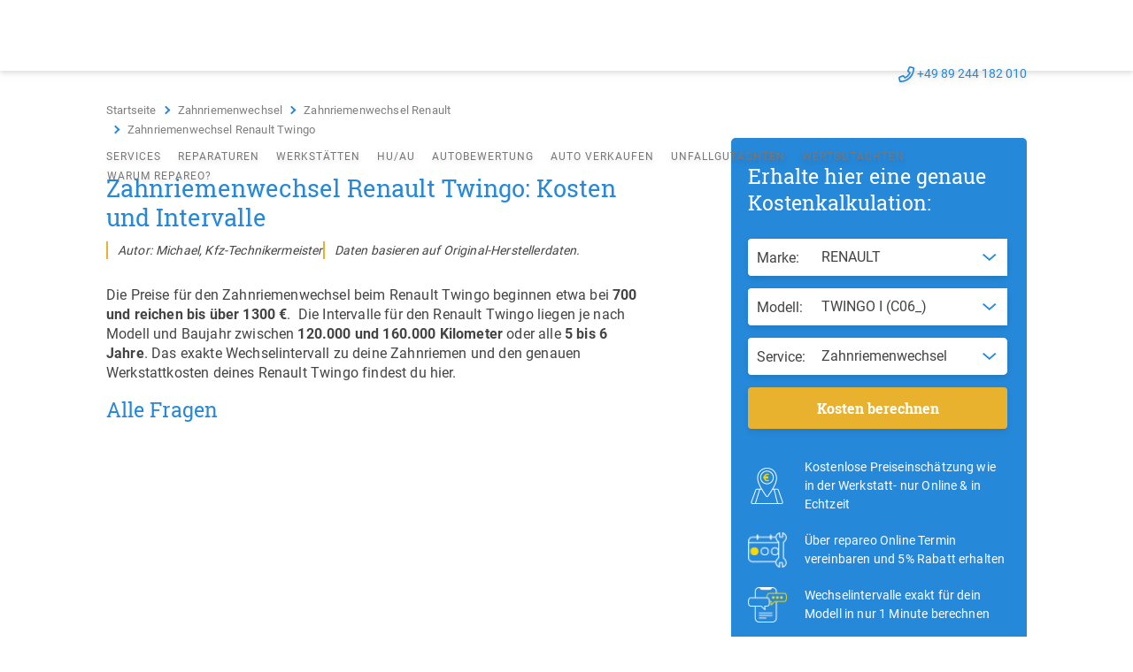

--- FILE ---
content_type: text/html
request_url: https://www.repareo.de/zahnriemenwechsel-renault-twingo/
body_size: 38682
content:
<!DOCTYPE html>
<html lang="de">
<head>
  <meta charset="utf-8">
  <meta name="viewport" content="width=device-width, initial-scale=1, shrink-to-fit=no">
  <link rel="icon" href="https://www.repareo.de/favicon.png">
  <link rel="preload" href="https://www.repareo.de/app/themes/repareo-theme/dist/webfonts/roboto-slab-v9-latin/roboto-slab-v9-latin-regular.woff2" as="font" crossorigin>
  <link rel="preload" href="https://www.repareo.de/app/themes/repareo-theme/dist/webfonts/roboto-slab-v9-latin/roboto-slab-v9-latin-700.woff2" as="font" crossorigin>
  <link rel="preload" href="https://www.repareo.de/app/themes/repareo-theme/dist/webfonts/roboto-v20-latin/roboto-v20-latin-regular.woff2" as="font" crossorigin>
  <link rel="preload" href="https://www.repareo.de/app/themes/repareo-theme/dist/webfonts/roboto-v20-latin/roboto-v20-latin-700.woff2" as="font" crossorigin>

  
  <script>
    !(function (window, document) {
      'use strict';

      var iOS = /iPad|iPhone|iPod/.test(navigator.userAgent) && !window.MSStream;

      if (iOS) {
        document.querySelector("meta[name=viewport]").setAttribute('content', 'width=device-width, initial-scale=1.0, maximum-scale=1.0, user-scalable=0');
      }
    }(window, document));
  </script>
  <title>Zahnriemenwechsel Renault Twingo: Kosten &#038; Intervalle</title>
<link crossorigin data-rocket-preload as="font" href="https://www.repareo.de/app/themes/repareo-theme/dist/webfonts/roboto-v20-latin/roboto-v20-latin-regular.woff2" rel="preload">
<link crossorigin data-rocket-preload as="font" href="https://www.repareo.de/app/themes/repareo-theme/dist/webfonts/roboto-v20-latin/roboto-v20-latin-700.woff2" rel="preload">
<link crossorigin data-rocket-preload as="font" href="https://www.repareo.de/app/themes/repareo-theme/dist/webfonts/roboto-slab-v9-latin/roboto-slab-v9-latin-regular.woff2" rel="preload">
<link crossorigin data-rocket-preload as="font" href="https://www.repareo.de/app/themes/repareo-theme/dist/webfonts/roboto-slab-v9-latin/roboto-slab-v9-latin-700.woff2" rel="preload">
<style id="wpr-usedcss">img:is([sizes=auto i],[sizes^="auto," i]){contain-intrinsic-size:3000px 1500px}:root{--wp--preset--aspect-ratio--square:1;--wp--preset--aspect-ratio--4-3:4/3;--wp--preset--aspect-ratio--3-4:3/4;--wp--preset--aspect-ratio--3-2:3/2;--wp--preset--aspect-ratio--2-3:2/3;--wp--preset--aspect-ratio--16-9:16/9;--wp--preset--aspect-ratio--9-16:9/16;--wp--preset--color--black:#000000;--wp--preset--color--cyan-bluish-gray:#abb8c3;--wp--preset--color--white:#ffffff;--wp--preset--color--pale-pink:#f78da7;--wp--preset--color--vivid-red:#cf2e2e;--wp--preset--color--luminous-vivid-orange:#ff6900;--wp--preset--color--luminous-vivid-amber:#fcb900;--wp--preset--color--light-green-cyan:#7bdcb5;--wp--preset--color--vivid-green-cyan:#00d084;--wp--preset--color--pale-cyan-blue:#8ed1fc;--wp--preset--color--vivid-cyan-blue:#0693e3;--wp--preset--color--vivid-purple:#9b51e0;--wp--preset--gradient--vivid-cyan-blue-to-vivid-purple:linear-gradient(135deg,rgba(6, 147, 227, 1) 0%,rgb(155, 81, 224) 100%);--wp--preset--gradient--light-green-cyan-to-vivid-green-cyan:linear-gradient(135deg,rgb(122, 220, 180) 0%,rgb(0, 208, 130) 100%);--wp--preset--gradient--luminous-vivid-amber-to-luminous-vivid-orange:linear-gradient(135deg,rgba(252, 185, 0, 1) 0%,rgba(255, 105, 0, 1) 100%);--wp--preset--gradient--luminous-vivid-orange-to-vivid-red:linear-gradient(135deg,rgba(255, 105, 0, 1) 0%,rgb(207, 46, 46) 100%);--wp--preset--gradient--very-light-gray-to-cyan-bluish-gray:linear-gradient(135deg,rgb(238, 238, 238) 0%,rgb(169, 184, 195) 100%);--wp--preset--gradient--cool-to-warm-spectrum:linear-gradient(135deg,rgb(74, 234, 220) 0%,rgb(151, 120, 209) 20%,rgb(207, 42, 186) 40%,rgb(238, 44, 130) 60%,rgb(251, 105, 98) 80%,rgb(254, 248, 76) 100%);--wp--preset--gradient--blush-light-purple:linear-gradient(135deg,rgb(255, 206, 236) 0%,rgb(152, 150, 240) 100%);--wp--preset--gradient--blush-bordeaux:linear-gradient(135deg,rgb(254, 205, 165) 0%,rgb(254, 45, 45) 50%,rgb(107, 0, 62) 100%);--wp--preset--gradient--luminous-dusk:linear-gradient(135deg,rgb(255, 203, 112) 0%,rgb(199, 81, 192) 50%,rgb(65, 88, 208) 100%);--wp--preset--gradient--pale-ocean:linear-gradient(135deg,rgb(255, 245, 203) 0%,rgb(182, 227, 212) 50%,rgb(51, 167, 181) 100%);--wp--preset--gradient--electric-grass:linear-gradient(135deg,rgb(202, 248, 128) 0%,rgb(113, 206, 126) 100%);--wp--preset--gradient--midnight:linear-gradient(135deg,rgb(2, 3, 129) 0%,rgb(40, 116, 252) 100%);--wp--preset--font-size--small:13px;--wp--preset--font-size--medium:20px;--wp--preset--font-size--large:36px;--wp--preset--font-size--x-large:42px;--wp--preset--spacing--20:0.44rem;--wp--preset--spacing--30:0.67rem;--wp--preset--spacing--40:1rem;--wp--preset--spacing--50:1.5rem;--wp--preset--spacing--60:2.25rem;--wp--preset--spacing--70:3.38rem;--wp--preset--spacing--80:5.06rem;--wp--preset--shadow--natural:6px 6px 9px rgba(0, 0, 0, .2);--wp--preset--shadow--deep:12px 12px 50px rgba(0, 0, 0, .4);--wp--preset--shadow--sharp:6px 6px 0px rgba(0, 0, 0, .2);--wp--preset--shadow--outlined:6px 6px 0px -3px rgba(255, 255, 255, 1),6px 6px rgba(0, 0, 0, 1);--wp--preset--shadow--crisp:6px 6px 0px rgba(0, 0, 0, 1)}:where(.is-layout-flex){gap:.5em}:where(.is-layout-grid){gap:.5em}:where(.wp-block-post-template.is-layout-flex){gap:1.25em}:where(.wp-block-post-template.is-layout-grid){gap:1.25em}:where(.wp-block-columns.is-layout-flex){gap:2em}:where(.wp-block-columns.is-layout-grid){gap:2em}:root :where(.wp-block-pullquote){font-size:1.5em;line-height:1.6}:root{--blue:#007bff;--indigo:#6610f2;--purple:#6f42c1;--pink:#e83e8c;--red:#dc3545;--orange:#fd7e14;--yellow:#ffc107;--green:#28a745;--teal:#20c997;--cyan:#17a2b8;--white:#fff;--gray:#6c757d;--gray-dark:#343a40;--primary:#2688d9;--secondary:#6c757d;--success:#56b556;--info:#17a2b8;--warning:#ffda00;--danger:#dc3545;--light:#f8f9fa;--dark:#333;--breakpoint-xs:0;--breakpoint-ms:375px;--breakpoint-sm:576px;--breakpoint-md:768px;--breakpoint-lg:992px;--breakpoint-xl:1200px;--font-family-sans-serif:"Roboto","Helvetica Neue",Helvetica,Arial,sans-serif;--font-family-monospace:SFMono-Regular,Menlo,Monaco,Consolas,"Liberation Mono","Courier New",monospace}*,:after,:before{box-sizing:border-box}html{-webkit-text-size-adjust:100%;-webkit-tap-highlight-color:transparent;font-family:sans-serif;line-height:1.15}aside,figcaption,figure,footer,header,main,nav,section{display:block}body{background-color:#f1f1f1;color:#777;font-family:Roboto,'Helvetica Neue',Helvetica,Arial,sans-serif;font-size:1rem;font-weight:400;line-height:1.5;margin:0;text-align:left}[tabindex="-1"]:focus:not(:focus-visible){outline:0!important}h1,h2,h3,h6{margin-bottom:.5rem;margin-top:0}p{margin-top:0}p{margin-bottom:1rem}ol,ul{margin-bottom:1rem;margin-top:0}ol ol,ol ul,ul ol,ul ul{margin-bottom:0}b,strong{font-weight:bolder}small{font-size:80%}a{background-color:transparent;color:#2688d9;text-decoration:none}a:hover{color:#1b5f98;text-decoration:underline}a:not([href]):not([class]),a:not([href]):not([class]):hover{color:inherit;text-decoration:none}pre{font-family:SFMono-Regular,Menlo,Monaco,Consolas,'Liberation Mono','Courier New',monospace;font-size:1em}pre{-ms-overflow-style:scrollbar;margin-bottom:1rem;margin-top:0;overflow:auto}figure{margin:0 0 1rem}img{border-style:none}img,svg{vertical-align:middle}svg{overflow:hidden}table{border-collapse:collapse}label{display:inline-block;margin-bottom:.5rem}button{border-radius:0}button:focus:not(:focus-visible){outline:0}button,input,optgroup,select,textarea{font-family:inherit;font-size:inherit;line-height:inherit;margin:0}button,input{overflow:visible}button,select{text-transform:none}[role=button]{cursor:pointer}select{word-wrap:normal}[type=button],[type=reset],[type=submit],button{-webkit-appearance:button}[type=button]:not(:disabled),[type=reset]:not(:disabled),[type=submit]:not(:disabled),button:not(:disabled){cursor:pointer}[type=button]::-moz-focus-inner,[type=reset]::-moz-focus-inner,[type=submit]::-moz-focus-inner,button::-moz-focus-inner{border-style:none;padding:0}input[type=checkbox],input[type=radio]{box-sizing:border-box;padding:0}textarea{overflow:auto;resize:vertical}fieldset{border:0;margin:0;min-width:0;padding:0}legend{color:inherit;display:block;font-size:1.5rem;line-height:inherit;margin-bottom:.5rem;max-width:100%;padding:0;white-space:normal;width:100%}progress{vertical-align:baseline}[type=number]::-webkit-inner-spin-button,[type=number]::-webkit-outer-spin-button{height:auto}template{display:none}[hidden]{display:none!important}.h2,.h3,.h4,.h6,h1,h2,h3,h6{font-family:'Roboto Slab',Georgia,'Times New Roman',Times,serif;font-weight:500;line-height:1.2;margin-bottom:.5rem}h1{font-size:2.5rem}.h2,h2{font-size:2rem}.h3,h3{font-size:1.75rem}.h4{font-size:1.5rem}.h6,h6{font-size:1rem}.small,small{font-size:80%;font-weight:400}pre{color:#212529;display:block;font-size:87.5%}.container{margin-left:auto;margin-right:auto;padding-left:10px;padding-right:10px;width:100%}@media(min-width:992px){.container{max-width:960px}}@media(min-width:1200px){.container{max-width:1300px}}.row{display:flex;flex-wrap:wrap;margin-left:-10px;margin-right:-10px}.no-gutters{margin-left:0;margin-right:0}.no-gutters>[class*=col-]{padding-left:0;padding-right:0}.col-12,.col-lg-4,.col-lg-6,.col-lg-8,.col-md,.col-sm-12,.col-xl-5{padding-left:10px;padding-right:10px;position:relative;width:100%}.col-12{flex:0 0 100%;max-width:100%}@media(min-width:576px){.col-sm-12{flex:0 0 100%;max-width:100%}}@media(min-width:768px){.col-md{flex-basis:0;flex-grow:1;max-width:100%}}@media(min-width:992px){.col-lg-4{flex:0 0 33.33333333%;max-width:33.33333333%}.col-lg-6{flex:0 0 50%;max-width:50%}.col-lg-8{flex:0 0 66.66666667%;max-width:66.66666667%}}@media(min-width:1200px){.col-xl-5{flex:0 0 41.66666667%;max-width:41.66666667%}}.table{color:#777;margin-bottom:1rem;width:100%}.table tbody+tbody{border-top:2px solid #dee2e6}.form-control{background-clip:padding-box;background-color:#fff;border:1px solid #ced4da;border-radius:.25rem;color:#495057;display:block;font-size:1rem;font-weight:400;height:calc(1.5em + .75rem + 2px);line-height:1.5;padding:.375rem .75rem;transition:border-color .15s ease-in-out,box-shadow .15s ease-in-out;width:100%}@media(prefers-reduced-motion:reduce){.form-control{transition:none}}.form-control::-ms-expand{background-color:transparent;border:0}.form-control:focus{background-color:#fff;border-color:#93c4ec;box-shadow:0 0 0 .2rem rgba(38,136,217,.25);color:#495057;outline:0}.form-control::-moz-placeholder{color:#6c757d;opacity:1}.form-control::placeholder{color:#6c757d;opacity:1}.form-control:disabled{background-color:#e9ecef;opacity:1}select.form-control:-moz-focusring{color:transparent;text-shadow:0 0 0 #495057}select.form-control:focus::-ms-value{background-color:#fff;color:#495057}.form-control-plaintext{background-color:transparent;border:solid transparent;border-width:1px 0;color:#777;display:block;font-size:1rem;line-height:1.5;margin-bottom:0;padding:.375rem 0;width:100%}select.form-control[multiple],select.form-control[size],textarea.form-control{height:auto}.form-group{margin-bottom:17px}.form-row{display:flex;flex-wrap:wrap;margin-left:-5px;margin-right:-5px}.form-row>[class*=col-]{padding-left:5px;padding-right:5px}.btn{background-color:transparent;border:1px solid transparent;border-radius:.25rem;color:#777;display:inline-block;font-size:1rem;font-weight:600;line-height:1.5;padding:.375rem .75rem;text-align:center;transition:color .15s ease-in-out,background-color .15s ease-in-out,border-color .15s ease-in-out,box-shadow .15s ease-in-out;-webkit-user-select:none;-moz-user-select:none;user-select:none;vertical-align:middle}@media(prefers-reduced-motion:reduce){.btn{transition:none}}.btn:hover{color:#777;text-decoration:none}.btn.focus,.btn:focus{box-shadow:0 0 0 .2rem rgba(38,136,217,.25);outline:0}.btn.disabled,.btn:disabled{opacity:.65}.btn:not(:disabled):not(.disabled){cursor:pointer}a.btn.disabled,fieldset:disabled a.btn{pointer-events:none}.btn-primary{background-color:#2688d9;border-color:#2688d9;color:#fff}.btn-primary.focus,.btn-primary:focus,.btn-primary:hover{background-color:#2074b8;border-color:#1e6dae;color:#fff}.btn-primary.focus,.btn-primary:focus{box-shadow:0 0 0 .2rem rgba(71,154,223,.5)}.btn-primary.disabled,.btn-primary:disabled{background-color:#2688d9;border-color:#2688d9;color:#fff}.btn-primary:not(:disabled):not(.disabled).active,.btn-primary:not(:disabled):not(.disabled):active,.show>.btn-primary.dropdown-toggle{background-color:#1e6dae;border-color:#1d66a3;color:#fff}.btn-primary:not(:disabled):not(.disabled).active:focus,.btn-primary:not(:disabled):not(.disabled):active:focus,.show>.btn-primary.dropdown-toggle:focus{box-shadow:0 0 0 .2rem rgba(71,154,223,.5)}.btn-success{background-color:#56b556;border-color:#56b556;color:#fff}.btn-success.focus,.btn-success:focus,.btn-success:hover{background-color:#469f46;border-color:#429642;color:#fff}.btn-success.focus,.btn-success:focus{box-shadow:0 0 0 .2rem rgba(111,192,111,.5)}.btn-success.disabled,.btn-success:disabled{background-color:#56b556;border-color:#56b556;color:#fff}.btn-success:not(:disabled):not(.disabled).active,.btn-success:not(:disabled):not(.disabled):active,.show>.btn-success.dropdown-toggle{background-color:#429642;border-color:#3e8d3e;color:#fff}.btn-success:not(:disabled):not(.disabled).active:focus,.btn-success:not(:disabled):not(.disabled):active:focus,.show>.btn-success.dropdown-toggle:focus{box-shadow:0 0 0 .2rem rgba(111,192,111,.5)}.btn-link{color:#2688d9;font-weight:400;text-decoration:none}.btn-link:hover{color:#1b5f98}.btn-link.focus,.btn-link:focus,.btn-link:hover{text-decoration:underline}.btn-link.disabled,.btn-link:disabled{color:#6c757d;pointer-events:none}.btn-block{display:block;width:100%}.btn-block+.btn-block{margin-top:.5rem}input[type=button].btn-block,input[type=reset].btn-block,input[type=submit].btn-block{width:100%}.fade{transition:opacity .15s linear}@media(prefers-reduced-motion:reduce){.fade{transition:none}}.fade:not(.show){opacity:0}.collapse:not(.show){display:none}.dropdown{position:relative}.dropdown-toggle{white-space:nowrap}.dropdown-toggle:after{border-bottom:0;border-left:.3em solid transparent;border-right:.3em solid transparent;border-top:.3em solid;content:"";display:inline-block;margin-left:.255em;vertical-align:.255em}.dropdown-toggle:empty:after{margin-left:0}.dropdown-menu{background-clip:padding-box;background-color:#fff;border:1px solid rgba(0,0,0,.15);border-radius:.25rem;color:#777;display:none;float:left;font-size:1rem;left:0;list-style:none;margin:.125rem 0 0;min-width:10rem;padding:.5rem 0;position:absolute;text-align:left;top:100%;z-index:1000}.dropdown-item{background-color:transparent;border:0;clear:both;color:#212529;display:block;font-weight:400;padding:.25rem 1.5rem;text-align:inherit;white-space:nowrap;width:100%}.dropdown-item:focus,.dropdown-item:hover{background-color:#e9ecef;color:#16181b;text-decoration:none}.dropdown-item.active,.dropdown-item:active{background-color:#2688d9;color:#fff;text-decoration:none}.dropdown-item.disabled,.dropdown-item:disabled{background-color:transparent;color:#adb5bd;pointer-events:none}.dropdown-menu.show{display:block}.input-group{align-items:stretch;display:flex;flex-wrap:wrap;position:relative;width:100%}.input-group>.custom-select,.input-group>.form-control,.input-group>.form-control-plaintext{flex:1 1 auto;margin-bottom:0;min-width:0;position:relative;width:1%}.input-group>.custom-select+.custom-select,.input-group>.custom-select+.form-control,.input-group>.form-control+.custom-select,.input-group>.form-control+.form-control,.input-group>.form-control-plaintext+.custom-select,.input-group>.form-control-plaintext+.form-control{margin-left:-1px}.input-group>.custom-select:focus,.input-group>.form-control:focus{z-index:3}.input-group>.custom-select:not(:first-child),.input-group>.form-control:not(:first-child){border-bottom-left-radius:0;border-top-left-radius:0}.input-group:not(.has-validation)>.custom-select:not(:last-child),.input-group:not(.has-validation)>.form-control:not(:last-child){border-bottom-right-radius:0;border-top-right-radius:0}.input-group-prepend{display:flex}.input-group-prepend .btn{position:relative;z-index:2}.input-group-prepend .btn:focus{z-index:3}.input-group-prepend .btn+.btn,.input-group-prepend .btn+.input-group-text,.input-group-prepend .input-group-text+.btn,.input-group-prepend .input-group-text+.input-group-text{margin-left:-1px}.input-group-prepend{margin-right:-1px}.input-group-text{align-items:center;background-color:#e9ecef;border:1px solid #ced4da;border-radius:.25rem;color:#495057;display:flex;font-size:1rem;font-weight:400;line-height:1.5;margin-bottom:0;padding:.375rem .75rem;text-align:center;white-space:nowrap}.input-group-text input[type=checkbox],.input-group-text input[type=radio]{margin-top:0}.input-group>.input-group-prepend>.btn,.input-group>.input-group-prepend>.input-group-text{border-bottom-right-radius:0;border-top-right-radius:0}.input-group>.input-group-prepend:first-child>.btn:not(:first-child),.input-group>.input-group-prepend:first-child>.input-group-text:not(:first-child),.input-group>.input-group-prepend:not(:first-child)>.btn,.input-group>.input-group-prepend:not(:first-child)>.input-group-text{border-bottom-left-radius:0;border-top-left-radius:0}.custom-select{-webkit-appearance:none;-moz-appearance:none;appearance:none;background:url("data:image/svg+xml;charset=utf-8,%3Csvg xmlns='http://www.w3.org/2000/svg' xmlns:xlink='http://www.w3.org/1999/xlink' width='11' height='6'%3E%3Cdefs%3E%3Cpath id='a' d='M5.333 4.18 9.237.456 9.714 0l.953.91-.477.454L6.286 5.09 5.333 6l-.476-.455-4.38-4.18L0 .91.953 0l.477.455L5.333 4.18z'/%3E%3C/defs%3E%3Cuse fill='%232688D9' xlink:href='%23a'/%3E%3C/svg%3E") right .75rem center/11px 6px no-repeat #fff;border:1px solid #ced4da;border-radius:.25rem;color:#495057;display:inline-block;font-size:1rem;font-weight:400;height:calc(1.5em + .75rem + 2px);line-height:1.5;padding:.375rem 1.75rem .375rem .75rem;vertical-align:middle;width:100%}.custom-select:focus{border-color:#93c4ec;box-shadow:0 0 0 .2rem rgba(38,136,217,.25);outline:0}.custom-select:focus::-ms-value{background-color:#fff;color:#495057}.custom-select[multiple],.custom-select[size]:not([size="1"]){background-image:none;height:auto;padding-right:.75rem}.custom-select:disabled{background-color:#e9ecef;color:#6c757d}.custom-select::-ms-expand{display:none}.custom-select:-moz-focusring{color:transparent;text-shadow:0 0 0 #495057}.custom-select{transition:background-color .15s ease-in-out,border-color .15s ease-in-out,box-shadow .15s ease-in-out}.nav{display:flex;flex-wrap:wrap;list-style:none;margin-bottom:0;padding-left:0}.nav-link{display:block;padding:.375rem 1rem}.nav-link:focus,.nav-link:hover{text-decoration:none}.nav-link.disabled{color:#6c757d;cursor:default;pointer-events:none}.tab-content>.tab-pane{display:none}.tab-content>.active{display:block}.navbar{padding:.5rem 1rem;position:relative}.navbar,.navbar .container{align-items:center;display:flex;flex-wrap:wrap;justify-content:space-between}.navbar-nav{display:flex;flex-direction:column;list-style:none;margin-bottom:0;padding-left:0}.navbar-nav .nav-link{padding-left:0;padding-right:0}.navbar-nav .dropdown-menu{float:none;position:static}.breadcrumb{background-color:transparent;border-radius:.25rem;display:flex;flex-wrap:wrap;list-style:none;margin-bottom:1rem;padding:.75rem 1rem}.breadcrumb-item+.breadcrumb-item{padding-left:5px}.breadcrumb-item+.breadcrumb-item:before{color:#6c757d;content:"»";float:left;padding-right:5px}.breadcrumb-item+.breadcrumb-item:hover:before{text-decoration:underline;text-decoration:none}.breadcrumb-item.active{color:#6c757d}.pagination{display:flex;list-style:none;padding-left:0}.pagination{border-radius:.25rem}.progress{background-color:#e9ecef;border-radius:.25rem;font-size:.75rem;height:1rem;line-height:0}.progress{display:flex;overflow:hidden}.media{align-items:flex-start;display:flex}.media-body{flex:1}.list-group{border-radius:.25rem;display:flex;flex-direction:column;margin-bottom:0;padding-left:0}.list-group-item{background-color:#fff;border:1px solid rgba(0,0,0,.125);display:block;padding:.75rem 1.25rem;position:relative}.list-group-item:first-child{border-top-left-radius:inherit;border-top-right-radius:inherit}.list-group-item:last-child{border-bottom-left-radius:inherit;border-bottom-right-radius:inherit}.list-group-item.disabled,.list-group-item:disabled{background-color:#fff;color:#6c757d;pointer-events:none}.list-group-item.active{background-color:#2688d9;border-color:#2688d9;color:#fff;z-index:2}.list-group-item+.list-group-item{border-top-width:0}.list-group-item+.list-group-item.active{border-top-width:1px;margin-top:-1px}.modal{display:none;height:100%;left:0;outline:0;overflow:hidden;position:fixed;top:0;width:100%;z-index:1050}.modal-dialog{margin:.5rem;pointer-events:none;position:relative;width:auto}.modal.fade .modal-dialog{transform:translateY(-50px);transition:transform .3s ease-out}@media(prefers-reduced-motion:reduce){.custom-select{transition:none}.modal.fade .modal-dialog{transition:none}}.modal.show .modal-dialog{transform:none}.modal-body{flex:1 1 auto;padding:1rem;position:relative}@media(min-width:576px){.modal-dialog{margin:1.75rem auto;max-width:500px}}.tooltip{word-wrap:break-word;display:block;font-family:Roboto,'Helvetica Neue',Helvetica,Arial,sans-serif;font-size:.875rem;font-style:normal;font-weight:400;letter-spacing:normal;line-break:auto;line-height:1.5;margin:0;opacity:0;position:absolute;text-align:left;text-align:start;text-decoration:none;text-shadow:none;text-transform:none;white-space:normal;word-break:normal;word-spacing:normal;z-index:1070}.tooltip.show{opacity:.9}.popover{word-wrap:break-word;background-clip:padding-box;background-color:#fff;border:1px solid rgba(0,0,0,.2);border-radius:.3rem;display:block;font-family:Roboto,'Helvetica Neue',Helvetica,Arial,sans-serif;font-size:.875rem;font-style:normal;font-weight:400;left:0;letter-spacing:normal;line-break:auto;line-height:1.5;max-width:276px;position:absolute;text-align:left;text-align:start;text-decoration:none;text-shadow:none;text-transform:none;top:0;white-space:normal;word-break:normal;word-spacing:normal;z-index:1060}a.bg-primary:focus,a.bg-primary:hover,button.bg-primary:focus,button.bg-primary:hover{background-color:#1e6dae!important}.bg-white{background-color:#fff!important}.border{border:1px solid #dee2e6!important}.border-bottom{border-bottom:1px solid #dee2e6!important}.border-right-0{border-right:0!important}.rounded{border-radius:.25rem!important}.rounded-bottom{border-bottom-left-radius:.25rem!important;border-bottom-right-radius:.25rem!important}.rounded-circle{border-radius:50%!important}.d-none{display:none!important}.d-inline{display:inline!important}.d-inline-block{display:inline-block!important}.d-block{display:block!important}.d-flex{display:flex!important}.flex-column{flex-direction:column!important}.flex-wrap{flex-wrap:wrap!important}.flex-grow-1{flex-grow:1!important}.justify-content-between{justify-content:space-between!important}.align-items-start{align-items:flex-start!important}.align-items-center{align-items:center!important}.position-relative{position:relative!important}.position-absolute{position:absolute!important}@supports((position:-webkit-sticky) or (position:sticky)){.sticky-top{position:-webkit-sticky;position:sticky;top:0;z-index:1020}}.shadow{box-shadow:0 2px 6px 0 rgba(0,0,0,.2)!important}.w-100{width:100%!important}.h-100{height:100%!important}.mr-0{margin-right:0!important}.mb-0{margin-bottom:0!important}.ml-0{margin-left:0!important}.mt-2{margin-top:.5rem!important}.mb-2{margin-bottom:.5rem!important}.ml-2{margin-left:.5rem!important}.mt-3{margin-top:1rem!important}.mr-3{margin-right:1rem!important}.mb-3{margin-bottom:1rem!important}.mb-4{margin-bottom:1.25rem!important}.mb-5{margin-bottom:1.5rem!important}.mr-6{margin-right:2.625rem!important}.p-0{padding:0!important}.px-0{padding-right:0!important}.px-0{padding-left:0!important}.pb-1{padding-bottom:.25rem!important}.pt-2{padding-top:.5rem!important}.pb-2{padding-bottom:.5rem!important}.pl-2{padding-left:.5rem!important}.pr-3{padding-right:1rem!important}.py-4{padding-top:1.25rem!important}.pb-4,.py-4{padding-bottom:1.25rem!important}.pl-4{padding-left:1.25rem!important}.py-5{padding-top:1.5rem!important}.py-5{padding-bottom:1.5rem!important}.mr-auto,.mx-auto{margin-right:auto!important}.mx-auto{margin-left:auto!important}.text-nowrap{white-space:nowrap!important}.text-center{text-align:center!important}@media(min-width:768px){.d-md-inline{display:inline!important}.flex-md-row{flex-direction:row!important}.mb-md-0{margin-bottom:0!important}.mr-md-3{margin-right:1rem!important}.text-md-left{text-align:left!important}.text-md-right{text-align:right!important}}@media(min-width:992px){.d-lg-block{display:block!important}.mt-lg-0{margin-top:0!important}.text-lg-left{text-align:left!important}}.text-uppercase{text-transform:uppercase!important}.font-weight-normal{font-weight:400!important}.font-weight-bold{font-weight:700!important}.text-white{color:#fff!important}.text-primary{color:#2688d9!important}a.text-primary:focus,a.text-primary:hover{color:#1b5f98!important}.text-light{color:#f8f9fa!important}a.text-light:focus,a.text-light:hover{color:#cbd3da!important}.text-dark{color:#333!important}a.text-dark:focus,a.text-dark:hover{color:#0d0d0d!important}.visible{visibility:visible!important}@media print{*,:after,:before{box-shadow:none!important;text-shadow:none!important}a:not(.btn){text-decoration:underline}pre{border:1px solid #adb5bd;white-space:pre-wrap!important}img,pre,tr{page-break-inside:avoid}h2,h3,p{orphans:3;widows:3}h2,h3{page-break-after:avoid}@page{size:a3}.container,body{min-width:992px!important}.navbar{display:none}.table{border-collapse:collapse!important}}@font-face{font-display:swap;font-family:Roboto;font-style:normal;font-weight:400;src:url(https://www.repareo.de/app/themes/repareo-theme/dist/webfonts/roboto-v20-latin/roboto-v20-latin-regular.eot);src:local("Roboto"),local("Roboto-Regular"),url(https://www.repareo.de/app/themes/repareo-theme/dist/webfonts/roboto-v20-latin/roboto-v20-latin-regular.eot?#iefix) format("embedded-opentype"),url(https://www.repareo.de/app/themes/repareo-theme/dist/webfonts/roboto-v20-latin/roboto-v20-latin-regular.woff2) format("woff2"),url(https://www.repareo.de/app/themes/repareo-theme/dist/webfonts/roboto-v20-latin/roboto-v20-latin-regular.woff) format("woff"),url(https://www.repareo.de/app/themes/repareo-theme/dist/webfonts/roboto-v20-latin/roboto-v20-latin-regular.ttf) format("truetype"),url(https://www.repareo.de/app/themes/repareo-theme/dist/webfonts/roboto-v20-latin/roboto-v20-latin-regular.svg#Roboto) format("svg")}@font-face{font-display:swap;font-family:Roboto;font-style:normal;font-weight:700;src:url(https://www.repareo.de/app/themes/repareo-theme/dist/webfonts/roboto-v20-latin/roboto-v20-latin-700.eot);src:local("Roboto Bold"),local("Roboto-Bold"),url(https://www.repareo.de/app/themes/repareo-theme/dist/webfonts/roboto-v20-latin/roboto-v20-latin-700.eot?#iefix) format("embedded-opentype"),url(https://www.repareo.de/app/themes/repareo-theme/dist/webfonts/roboto-v20-latin/roboto-v20-latin-700.woff2) format("woff2"),url(https://www.repareo.de/app/themes/repareo-theme/dist/webfonts/roboto-v20-latin/roboto-v20-latin-700.woff) format("woff"),url(https://www.repareo.de/app/themes/repareo-theme/dist/webfonts/roboto-v20-latin/roboto-v20-latin-700.ttf) format("truetype"),url(https://www.repareo.de/app/themes/repareo-theme/dist/webfonts/roboto-v20-latin/roboto-v20-latin-700.svg#Roboto) format("svg")}@font-face{font-display:swap;font-family:'Roboto Slab';font-style:normal;font-weight:400;src:url(https://www.repareo.de/app/themes/repareo-theme/dist/webfonts/roboto-slab-v9-latin/roboto-slab-v9-latin-regular.eot);src:local("Roboto Slab Regular"),local("RobotoSlab-Regular"),url(https://www.repareo.de/app/themes/repareo-theme/dist/webfonts/roboto-slab-v9-latin/roboto-slab-v9-latin-regular.eot?#iefix) format("embedded-opentype"),url(https://www.repareo.de/app/themes/repareo-theme/dist/webfonts/roboto-slab-v9-latin/roboto-slab-v9-latin-regular.woff2) format("woff2"),url(https://www.repareo.de/app/themes/repareo-theme/dist/webfonts/roboto-slab-v9-latin/roboto-slab-v9-latin-regular.woff) format("woff"),url(https://www.repareo.de/app/themes/repareo-theme/dist/webfonts/roboto-slab-v9-latin/roboto-slab-v9-latin-regular.ttf) format("truetype"),url(https://www.repareo.de/app/themes/repareo-theme/dist/webfonts/roboto-slab-v9-latin/roboto-slab-v9-latin-regular.svg#RobotoSlab) format("svg")}@font-face{font-display:swap;font-family:'Roboto Slab';font-style:normal;font-weight:700;src:url(https://www.repareo.de/app/themes/repareo-theme/dist/webfonts/roboto-slab-v9-latin/roboto-slab-v9-latin-700.eot);src:local("Roboto Slab Bold"),local("RobotoSlab-Bold"),url(https://www.repareo.de/app/themes/repareo-theme/dist/webfonts/roboto-slab-v9-latin/roboto-slab-v9-latin-700.eot?#iefix) format("embedded-opentype"),url(https://www.repareo.de/app/themes/repareo-theme/dist/webfonts/roboto-slab-v9-latin/roboto-slab-v9-latin-700.woff2) format("woff2"),url(https://www.repareo.de/app/themes/repareo-theme/dist/webfonts/roboto-slab-v9-latin/roboto-slab-v9-latin-700.woff) format("woff"),url(https://www.repareo.de/app/themes/repareo-theme/dist/webfonts/roboto-slab-v9-latin/roboto-slab-v9-latin-700.ttf) format("truetype"),url(https://www.repareo.de/app/themes/repareo-theme/dist/webfonts/roboto-slab-v9-latin/roboto-slab-v9-latin-700.svg#RobotoSlab) format("svg")}.swiper-container{list-style:none;margin-left:auto;margin-right:auto;overflow:hidden;padding:0;position:relative;z-index:1}.swiper-wrapper{box-sizing:content-box;display:flex;transform:translateZ(0);z-index:1}.swiper-slide,.swiper-wrapper{height:100%;position:relative;transition-property:transform;width:100%}.swiper-slide{flex-shrink:0}.swiper-button-next,.swiper-button-prev{background-position:50%;background-repeat:no-repeat;background-size:27px 44px;cursor:pointer;height:44px;margin-top:-22px;position:absolute;top:50%;width:27px;z-index:10}.swiper-button-next.swiper-button-disabled,.swiper-button-prev.swiper-button-disabled{cursor:auto;opacity:.35;pointer-events:none}.swiper-button-prev{background-image:url("data:image/svg+xml;charset=utf-8,%3Csvg xmlns='http://www.w3.org/2000/svg' viewBox='0 0 27 44'%3E%3Cpath d='M0 22 22 0l2.1 2.1L4.2 22l19.9 19.9L22 44 0 22z' fill='%23007aff'/%3E%3C/svg%3E");left:10px;right:auto}.swiper-button-next{background-image:url("data:image/svg+xml;charset=utf-8,%3Csvg xmlns='http://www.w3.org/2000/svg' viewBox='0 0 27 44'%3E%3Cpath d='M27 22 5 44l-2.1-2.1L22.8 22 2.9 2.1 5 0l22 22z' fill='%23007aff'/%3E%3C/svg%3E");left:auto;right:10px}.swiper-pagination{position:absolute;text-align:center;transform:translateZ(0);transition:opacity .3s;z-index:10}img{height:auto;max-width:100%}body{height:100%;position:relative}body:before{content:"xs";display:none}@media(min-width:375px){body:before{content:"ms"}}@media(min-width:576px){body:before{content:"sm"}}@media(min-width:768px){body:before{content:"md"}}@media(min-width:992px){body:before{content:"lg"}}.bg-primary{background-color:#2688d9!important}.btn-wsp{font-size:16px;height:40px;line-height:16px;padding:11px 20px 10px}.custom-select{color:#999}.custom-select,.form-control{border-color:#ddd;font-size:14px;height:40px}.portlet{border-radius:.25rem;box-shadow:0 2px 6px 0 rgba(0,0,0,.2)}.portlet.light{background-color:#fff}.portlet h1,.portlet h2,.portlet h3,.portlet h6,.portlet ul{color:#333}.portlet.portlet-mb{margin-bottom:20px}.portlet-body{padding-left:10px;padding-right:10px}@media(min-width:768px){.portlet-body{padding-left:20px;padding-right:20px}}.portlet-body{padding-bottom:20px;padding-top:10px}.portlet-body h1{color:#444;font-size:1.275rem}@media(min-width:576px){.portlet-body h1{font-size:1.875rem}}.portlet-body h3{font-family:Roboto,'Helvetica Neue',Helvetica,Arial,sans-serif;font-size:1.25rem;margin-bottom:.875rem}.portlet-body p{line-height:1.63}.portlet-body.line-lg p{line-height:1.88}.portlet-body .portlet figure img{max-width:100%}.portlet-body .list-group-p2{color:#777;margin-bottom:21px;padding-left:10px}.portlet-body .list-group-p2 li{line-height:1.43}.portlet-body .list-group-p2 li .text-primary{font-size:16px}.portlet-body .list-group-p2 li{font-size:16px;line-height:1.35;padding:5px 0}.header{background-color:#fff;filter:drop-shadow(0 4px 3px rgba(0, 0, 0, .07)) drop-shadow(0 2px 2px rgba(0, 0, 0, .06));font-size:14px;height:auto;max-height:80px;position:fixed;top:0;width:100%;z-index:3000}.header a{color:inherit;transition:all .2s ease-in}.header a:hover{color:#2688d9;text-decoration:none}.header .phone a{color:#2688d9}.header .phone a:hover{text-decoration:underline}@media(max-width:768px){.header{font-size:12px}.header .repareo-logo{width:70px}.header nav{display:flex;overflow:auto;white-space:nowrap}.header .dropdowns .active{flex-direction:column}}.header .nav-item{color:inherit;cursor:pointer;font-size:12px;letter-spacing:1px;text-transform:uppercase}.header .nav-item.active{border-bottom:1px solid #2688d9;color:#2688d9}.header .nav-item:hover{color:#2688d9}.header .dropdowns{background-color:#f5f5f5;color:#333;font-size:12px;position:absolute;width:100%;z-index:1000}.header .dropdowns .dropdown{gap:20px;height:0;opacity:0;padding:0}.header .dropdowns .dropdown a,.header .dropdowns .dropdown div{height:0;line-height:20px}.header .dropdowns .active{display:flex;height:auto;opacity:100%;padding:15px 0}.header .dropdowns .active a,.header .dropdowns .active div{height:auto}.header.primary{background-color:#2688d9;box-shadow:none;color:#fff;filter:none}.header.primary .phone svg path{fill:#fff}.header.primary .nav-item,.header.primary .phone a{color:#fff}.header.primary .nav-item.active,.header.primary .nav-item:hover{border-bottom:1px solid #fff;color:inherit;opacity:.8}.overlay{background:rgba(0,0,0,.7);display:block;height:100vh;position:fixed;top:0;width:100vw;z-index:1100}.offcanvas-nav{display:flex;flex-flow:column;justify-content:space-between}@media(min-width:992px){.portlet-body{padding-top:20px}.portlet-body h3{font-size:1.5rem;margin-bottom:1rem}.offcanvas-nav{flex-flow:row;width:100%}}.navbar-inpage{background-color:#fff;display:none;padding:0;top:65px}.navbar-inpage .navbar-nav{box-shadow:0 2px 6px 0 rgba(0,0,0,.2)}.navbar-inpage .navbar-nav .nav-link{font-size:14px;padding:15px 0}.navbar-inpage .navbar-nav .nav-link,.navbar-inpage .navbar-nav .nav-link:focus,.navbar-inpage .navbar-nav .nav-link:hover{color:#444}.navbar-inpage .navbar-nav .nav-item.active>.nav-link{font-weight:700}.navbar-inpage .navbar-nav .nav-item{padding-left:12px;padding-right:12px}.navbar-inpage .navbar-nav .nav-item+.nav-item .nav-link{border-top:1px solid #ddd}.navbar-inpage .navbar-nav .nav-item.active{position:relative}.navbar-inpage .navbar-nav .nav-item.active:before{background-color:#2688d9;content:"";display:block;height:100%;left:0;position:absolute;top:0;width:4px}#table-modal{top:5rem}#table-modal .modal-dialog{max-width:800px}.swiper-slide img{max-width:inherit}.swiper-button-next,.swiper-button-prev{background-color:hsla(0,0%,100%,.5);background-size:auto 20px;outline:0;transform:translateY(-50%);width:20px}.swiper-button-prev{transform:scaleX(-1) translateY(-50%)}.swiper-button-next,.swiper-button-prev{background-image:url(https://www.repareo.de/app/themes/repareo-theme/dist/images/icons/swiper-arrow-right.svg)}.breadcrumb{flex-wrap:nowrap;font-size:.875rem;margin-bottom:0;overflow:visible!important;padding:1.125rem 0}.breadcrumb a{color:#777}.breadcrumb .breadcrumb-item.swiper-slide{width:auto}.breadcrumb-nav.swiper-container{overflow:hidden!important}.breadcrumb-nav .swiper-button-next,.breadcrumb-nav .swiper-button-prev{background-color:hsla(0,0%,95%,.5);margin-top:0}.breadcrumb-nav .swiper-button-next.swiper-button-disabled,.breadcrumb-nav .swiper-button-prev.swiper-button-disabled{display:none!important}.breadcrumb-nav .swiper-button-next{right:-10px}.breadcrumb-nav .swiper-button-prev{left:-10px}.cost-calculcator{border:1px solid #ddd;border-radius:.25rem;box-shadow:0 2px 6px 0 rgba(0,0,0,.2);margin-bottom:20px}@media(min-width:576px){.cost-calculcator{width:70%}}.cost-calculcator .cc-title{border-top-left-radius:.25rem;border-top-right-radius:.25rem;font-size:16px;font-weight:700;line-height:1.25;padding:20px 20px 0}.cost-calculcator .cc-body{background-color:#f1f1f1;padding:0 20px 40px}.cost-calculcator .cc-body .custom-select:disabled{background-color:#fff;color:#acb5bd}.cost-calculcator .tab-content{padding-top:20px}.cost-calculcator .input-group{border:1px solid #ddd;border-radius:.25rem;margin-bottom:10px}.cost-calculcator .input-group-text{background-color:#fff;border:none;color:#333;font-size:14px;line-height:normal;padding-left:10px;padding-right:2px}.cost-calculcator .input-group-prepend+.custom-select,.cost-calculcator .input-group-prepend+.form-control{border:none;padding-left:2px}.cost-calculcator .btn[type=submit]{margin-top:10px}.cost-calculcator .v-spinner{height:20px;margin:10px auto}.partner-forms{margin:2rem 0;text-align:initial}.partner-forms:first-child{margin-top:0!important}.partner-forms .partner-forms-body{counter-reset:section;margin:0 0 2rem}.partner-forms .partner-forms-body label{display:none}.partner-forms .partner-forms-body .partner-form{background-color:#fff;border:3px solid #2588d9;box-shadow:0 2px 6px 0 rgba(0,0,0,.2);counter-increment:section;padding:2rem 0}.partner-forms .partner-forms-body .partner-form:not(:first-child){border-top:1px solid #efefef}.partner-forms .partner-forms-body .partner-form .partner-headline{color:#aaa;font-size:1rem;padding:0 2rem}.partner-forms .partner-forms-body .partner-form .partner-headline b{color:#2588d9;display:block}.partner-forms .partner-forms-body .partner-form .partner-body{margin:.5rem 2rem}@media screen and (max-width:768px){.partner-forms .partner-forms-body .partner-form .partner-body input,.partner-forms .partner-forms-body .partner-form .partner-body select{min-height:40px;padding:8px 12px}}.partner-forms .partner-forms-body .partner-form .v-spinner{left:44%;margin:0 1rem;position:absolute;top:.5rem}.partner-forms .partner-repareo-value{border:0!important;border-radius:8px}.partner-forms .partner-repareo-value .partner-headline{color:#374151!important;font-size:1.1rem!important;font-weight:700;padding:0!important}.partner-forms .partner-repareo-value .partner-headline .value-badge{max-width:150px}.partner-forms .partner-repareo-value .partner-headline b{color:#2563eb!important;font-family:'Roboto Slab';font-size:30px;font-weight:400}.partner-forms .partner-repareo-value .partner-headline ul{font-size:1rem;margin-top:1.5rem;padding-left:1.4rem}@media(min-width:768px){.cost-calculcator{width:290px}.partner-forms .partner-repareo-value .partner-headline{font-size:24px!important;padding:0 2rem}.partner-forms .partner-repareo-value .partner-headline ul{margin-top:.6rem}footer .nav-link{padding:.125rem .625rem}}.partner-forms .partner-repareo-value .partner-headline ul li{font-weight:400;list-style-image:url(https://www.repareo.de/app/themes/repareo-theme/dist/images/icons/checkmark-green.svg);margin-bottom:.5rem}.partner-forms .partner-repareo-value .btn-success{background:#2563eb;border-color:#2563eb;border-radius:6px;color:#fff;font-size:14px;padding:10px 25px!important}.partner-forms .partner-repareo-value .btn-success.pl-2{padding:10px 25px 8px 10px!important}main{flex:1}footer{background-color:#333;color:#ccc;padding-bottom:18px;padding-top:21px}@media(max-width:991.98px){footer{text-align:center}}footer .container>.row{align-items:center;justify-content:space-between}footer .nav{justify-content:center;margin-bottom:6px}footer .nav-link,footer .nav-link:focus,footer .nav-link:hover{color:#2688d9}footer .copyright,footer .nav-link{font-size:14px;line-height:1.43}footer .footer-brand{height:29px;margin-bottom:14px;width:19px}@media(min-width:768px){footer{padding-bottom:24px}footer .nav{flex-flow:nowrap;margin-bottom:0}footer .footer-brand{height:35px;margin-bottom:0;width:136px}footer .nav-link{font-size:16px;line-height:1.25;padding:.125rem .625rem}}header{height:60px}.sidebar{display:none}@media(min-width:1200px){body:before{content:"xl"}.sidebar{display:block}}.sidebar .list-group{border-radius:4px;box-shadow:0 2px 6px 0 rgba(0,0,0,.2);color:#444;font-size:.875rem}.sidebar .list-group-item{border:none;overflow:hidden}.sidebar .list-group-item+.list-group-item{border-top:1px solid #ddd}.sidebar .list-group-item.active{background-color:#fff;border-color:#ddd;color:#333;font-weight:700;position:relative;z-index:2}.sidebar .list-group-item.active:before{background-color:#2688d9;content:"";display:block;height:100%;left:0;position:absolute;top:0;width:4px}.box-head h1,.box-head h3{color:#444;font-family:'Roboto Slab',Georgia,'Times New Roman',Times,serif;margin-bottom:.3rem}.box-head h3{font-size:20px}.box-head h6{color:#333}.box-head p{font-size:16px;font-weight:700;line-height:normal!important;margin-bottom:8px}.box-head h3+p{margin-top:6px}@media(min-width:992px){.box-head h3{font-size:30px;margin-bottom:10px}.box-head p{font-size:18px;line-height:1.88px}}.home-interests-slider{overflow-x:hidden;overflow-y:hidden}.home-interests-slider .swiper-button-next,.home-interests-slider .swiper-button-prev{background-color:transparent}.home-interests-slider .swiper-button-next{right:0!important}.home-interests-slider .swiper-button-prev{left:0!important}.home-interests-slider .swiper-button-next,.home-interests-slider .swiper-button-prev{background-image:url(https://www.repareo.de/app/themes/repareo-theme/dist/images/graphics/graphic-slider-arrow.svg);background-size:cover;height:44px;margin-top:unset;width:44px}.home-interests-slider .swiper-pagination{display:none}@media(max-width:900px){.home-interests-slider .swiper-button-next,.home-interests-slider .swiper-button-prev{display:none}.home-interests-slider .swiper-pagination{display:block}}.home-interests-slider .swiper-button-next{right:40px}.home-interests-slider .swiper-button-prev{left:40px;transform:rotate(180deg) translateY(50%)}.home-interests-slider .swiper-button-disabled{opacity:0}.home-interests-slider .swiper-slide{background-color:#fafafa;height:200px;padding-top:48px;width:200px}.home-interests-slider .swiper-slide>div{height:100%}.home-interests-slider .swiper-slide>div h6{color:#2688d9;font-size:16px;font-weight:400;margin-top:27px}.home-interests-slider h6,.home-interests-slider li,.home-interests-slider p{font-family:Roboto,'Helvetica Neue',Helvetica,Arial,sans-serif}.home-interests-slider h6{color:#444;font-size:18px;font-weight:700}.home-interests-slider li,.home-interests-slider p{color:#777;font-size:14px;letter-spacing:normal}.home-interests-slider p{color:#444}@media(max-width:980px){.home-interests-slider li,.home-interests-slider p{font-size:13px}.home-interests-slider p{font-size:14px}}.home-interests-slider p{line-height:22px}.home-interests-slider li{align-items:flex-start;display:flex;line-height:30px}@media(max-width:1000px){.home-interests-slider .swiper-slide{height:160px;padding-top:26px;width:160px}.home-interests-slider li{line-height:24px}}.single-redesign{-webkit-font-smoothing:antialiased;background-color:#fff;font-family:Roboto,sans-serif}.single-redesign h1{color:#2688d9;font-family:'Roboto Slab';font-size:27px;line-height:33px}.single-redesign h2{color:#2688d9;font-family:'Roboto Slab';font-size:23px;line-height:28px}.single-redesign h3{font-family:'Roboto Slab';font-size:18px}.single-redesign figure img{border-radius:5px}.single-redesign figcaption{color:#444;font-size:14px;font-style:italic;margin-top:10px}.single-redesign p,.single-redesign span{color:#444;letter-spacing:.01rem;line-height:1.375rem}.single-redesign .breadcrumb-nav{display:block!important}.single-redesign .breadcrumb-nav .breadcrumb{flex-wrap:wrap;padding-bottom:26px;padding-top:0}.single-redesign .breadcrumb-nav .breadcrumb .breadcrumb-item.current,.single-redesign .breadcrumb-nav .breadcrumb .breadcrumb-item.home{display:none}@media(min-width:768px){.single-redesign .breadcrumb-nav .breadcrumb .breadcrumb-item.current,.single-redesign .breadcrumb-nav .breadcrumb .breadcrumb-item.home{display:block}}.single-redesign .breadcrumb-nav .breadcrumb .breadcrumb-item span{color:#7e7e7e;font-size:13px}.single-redesign .breadcrumb-nav .breadcrumb .breadcrumb-item+.breadcrumb-item{padding-left:23.95px}.single-redesign .breadcrumb-nav .breadcrumb .breadcrumb-item+.breadcrumb-item:before{border-bottom:2px solid #2688d9;border-right:2px solid #2688d9;content:"";height:7px;left:7px;position:absolute;top:7px;transform:rotate(-45deg);width:7px}.single-redesign .redesign-container{padding-left:20px;padding-right:20px}@media(min-width:1280px){.single-redesign .container{max-width:1060px}.single-redesign .breadcrumb-nav .breadcrumb{padding-bottom:38px}.single-redesign .redesign-container{margin-top:30px;padding-left:10px;padding-right:10px}.single-redesign .redesign-row--content{justify-content:space-between}}.single-redesign .redesign-row--content{margin:0}.single-redesign .redesign-row--breadcrumb{margin:0}.single-redesign .redesign-col-toc{display:none;margin-top:63px;padding-top:26px;position:fixed;z-index:1}@media(min-width:1280px){.single-redesign .redesign-col-toc{display:block}.single-redesign .redesign-col-toc{margin-left:10px;margin-top:77px;padding-top:49px}}.single-redesign .redesign-col-content{margin-top:35px;padding-top:26px;width:100%}@media(min-width:1280px){.single-redesign .redesign-col-content{flex:0 0 75%;max-width:600px;padding-top:49px}.single-redesign .redesign-col-content .cost-calculcator{display:none}}.single-redesign .redesign-col-sidebar{display:none;flex:0 0 25%;width:100%}.single-redesign .cost-calculcator-container{margin:34px auto 43px;max-width:522px}@media(min-width:1280px){.single-redesign .redesign-col-sidebar{display:block;padding-top:126px;position:relative}.single-redesign .cost-calculcator-container{margin:auto;max-width:unset;position:absolute;right:0;width:334px;z-index:1}}.single-redesign .cost-calculcator-custom{background-color:#2688d9;border:none;border-radius:5px;box-shadow:none;color:#fff;padding:28px 22px 42px 19px;width:auto}.single-redesign .cost-calculcator-custom .cc-title{padding:0}.single-redesign .cost-calculcator-custom .cc-title .h2{color:#fff;font-size:23px;line-height:30px;margin:0}.single-redesign .cost-calculcator-custom .cc-body{padding:26px 0 33px}.single-redesign .cost-calculcator-custom .cc-body .tab-content{padding-top:0}.single-redesign .cost-calculcator-custom .cc-form button{font-family:'Roboto Slab';font-weight:700}.single-redesign .cost-calculcator-custom .cc-form button:active{background-color:#e8b12e}.single-redesign .cost-calculcator-custom .form-row{margin:0}.single-redesign .cost-calculcator-custom .input-group{background-color:#fff;border:none;border-radius:5px;box-shadow:0 3px 6px rgba(0,0,0,.114);margin-bottom:14px}.single-redesign .cost-calculcator-custom .btn-success{background-color:#e8b12e;border:none;box-shadow:0 3px 6px rgba(0,0,0,.102);height:47px;margin-top:0}.single-redesign .cost-calculcator-custom .custom-select{background-size:16.13px;height:47px}.single-redesign .cost-calculcator-custom .custom-select,.single-redesign .cost-calculcator-custom .input-group-text{color:#444;font-size:16px}.single-redesign .cost-calculcator-custom .input-group-prepend{min-width:82px}.single-redesign .cost-calculcator-custom .input-group-text{padding-right:0}.single-redesign .cost-calculcator-custom .form-control{border-bottom-right-radius:5px;border-top-right-radius:5px}.single-redesign .cost-calculcator-custom .redesign-cc-footer ul{list-style:none;margin-bottom:0;padding:0}.single-redesign .cost-calculcator-custom .redesign-cc-footer li{align-items:center;display:flex;margin-bottom:20px}.single-redesign .cost-calculcator-custom .redesign-cc-footer li:last-child{margin-bottom:0}.single-redesign .cost-calculcator-custom .redesign-cc-footer img{height:41px;margin-right:20px;max-width:43.85px;-o-object-fit:contain;object-fit:contain;width:100%}.single-redesign .cost-calculcator-custom .redesign-cc-footer p{color:#fff;font-size:.9rem;line-height:21px;margin-bottom:0}.single-redesign .redesign-meta{border-left:2px solid #e8b12e;margin-bottom:30px;margin-top:17.99px;padding-left:11px}.single-redesign .redesign-meta span{color:#444;font-size:14px;font-style:italic;line-height:20px}.single-redesign .redesign-meta .meta-autor,.single-redesign .redesign-meta .meta-data{line-height:20px}@media(min-width:1280px){.single-redesign .cost-calculcator-custom{position:fixed;width:334px}.single-redesign .cost-calculcator-custom .custom-select{height:42px}.single-redesign .redesign-meta{border-left:none;display:flex;gap:29px;margin-top:11px;padding-left:0}.single-redesign .redesign-meta .meta-autor,.single-redesign .redesign-meta .meta-data{border-left:2px solid #e8b12e;padding-left:11px}}.single-redesign .redesign-meta .meta-autor span,.single-redesign .redesign-meta .meta-data span{font-family:Roboto,sans-serif;font-style:italic;font-weight:500}.single-redesign .portlet{border-radius:unset;box-shadow:none}.single-redesign .portlet .portlet-body{padding:0}.single-redesign .portlet .portlet-body .box-head{margin-bottom:15.5px}.single-redesign .portlet .portlet-body .box-head h3{color:#2688d9;font-size:23px;line-height:30px}.single-redesign .portlet .portlet-body .box-head .text-primary{color:#2688d9;font-size:16px}.single-redesign .portlet .portlet-body .collapsing-list{margin-bottom:19px}.single-redesign .portlet .portlet-body .collapsing-list li{padding:5px 0}.single-redesign .portlet .portlet-body .btn-primary[data-action=collapse-list]{background-color:transparent;border:1px solid #2688d9;border-radius:5px;color:#2688d9;display:block;font-size:15px;font-weight:700;height:42px;line-height:20px;padding-bottom:11px;padding-top:11px;width:100%}.single-redesign .comments{margin-top:60px}.single-redesign .comments .container{padding:0}.single-redesign .comments .comment-respond{margin-bottom:48px}.single-redesign .comments .comment-reply-title{color:#2688d9;font-family:'Roboto Slab';font-size:23px;line-height:28px}.single-redesign .comments .comment-reply-title{margin-bottom:25px}.single-redesign .comments .comment-form{position:relative}.single-redesign .comments .comment-form .comment-form-comment{margin-bottom:28px}.single-redesign .comments .comment-form .form-submit{margin:34px auto 45px}.single-redesign .comments .comment-form label,.single-redesign .comments .comment-form p,.single-redesign .comments .comment-form span{color:#444;font-size:16px;font-weight:700;line-height:21px}.single-redesign .comments .comment-form label{font-family:'Roboto Slab'}@media(min-width:1280px){.single-redesign .comments .comment-reply-title{margin-bottom:27px}.single-redesign .comments .comment-form .comment-form-author,.single-redesign .comments .comment-form .comment-form-comment,.single-redesign .comments .comment-form .comment-form-email{max-width:281px}.single-redesign .comments .comment-form .comment-form-comment textarea{max-height:140px}.single-redesign .comments .comment-form .comment-form-author{position:absolute;right:0;top:0}.single-redesign .comments .comment-form .comment-form-email{position:absolute;right:0;top:94px}.single-redesign .comments .comment-form .form-submit{margin-bottom:0;margin-top:0}.single-redesign .comments .comment-form>p{width:50%}}.single-redesign .comments .comment-form textarea{height:47px;width:100%}.single-redesign .comments .comment-form input[type=email],.single-redesign .comments .comment-form input[type=text],.single-redesign .comments .comment-form input[type=url],.single-redesign .comments .comment-form textarea{border:1px solid #7e7e7e;border-radius:5px;box-shadow:0 3px 6px rgba(0,0,0,.114)}.single-redesign .comments .comment-form input[type=email]:focus-visible,.single-redesign .comments .comment-form input[type=text]:focus-visible,.single-redesign .comments .comment-form input[type=url]:focus-visible,.single-redesign .comments .comment-form textarea:focus-visible{outline:0}.single-redesign .comments .comment-form input[type=email],.single-redesign .comments .comment-form input[type=text],.single-redesign .comments .comment-form input[type=url]{height:47px;width:100%}.single-redesign .comments .comment-form input[type=submit]{background-color:#2688d9;border:none;border-radius:5px;box-shadow:0 3px 6px rgba(0,0,0,.102);color:#fff;font-family:'Roboto Slab';font-weight:700;padding-bottom:13px;padding-top:13px;text-align:center;width:100%}.single-redesign .redesign-auther-block{border-top:1px solid #e8b12e;margin-bottom:14.5px;margin-top:47.67px;padding-top:27.32px}.single-redesign .redesign-auther-block ul{gap:23.51px;list-style:none;padding:0}.single-redesign .redesign-auther-block ul .media{align-items:center;gap:15.2px}.single-redesign .redesign-auther-block ul .media .media-image{text-align:center;width:60.98px}.single-redesign .redesign-auther-block ul .media .media-image img{width:60.98px}@media(min-width:1280px){.single-redesign .comments .comment-form textarea{height:unset}.single-redesign .redesign-auther-block{margin-bottom:41px;margin-top:63.98px;padding-top:28.98px}.single-redesign .redesign-auther-block ul .media .media-image{width:auto}.single-redesign .redesign-auther-block ul .media .media-image img{width:58.51px}}.single-redesign .redesign-auther-block ul .media .media-image svg{width:41.29px}.single-redesign .redesign-auther-block ul .media .media-image svg .a,.single-redesign .redesign-auther-block ul .media .media-image svg .c{fill:#fff}.single-redesign .redesign-auther-block ul .media .media-body span.autor-label{color:#2688d9;display:block;font-family:'Roboto Slab';font-weight:700}.single-redesign .redesign-auther-block ul .media .media-body span{color:#444;font-size:16px;line-height:21px}.single-redesign .redesign-about-repario{margin-top:80px;position:relative}.single-redesign .redesign-about-repario--icon{display:inline-block;position:absolute;right:24px;top:-65px}.single-redesign .redesign-about-repario--icon svg .b,.single-redesign .redesign-about-repario--icon svg .c,.single-redesign .redesign-about-repario--icon svg .d{stroke:none}.single-redesign .redesign-about-repario--content{background-color:#444;border-radius:5px;padding:31px 20px 38px 21px}@media(min-width:1280px){.single-redesign .redesign-auther-block ul .media .media-image svg{width:40.54px}.single-redesign .redesign-about-repario{margin-top:110px}.single-redesign .redesign-about-repario--icon{right:54px}.single-redesign .redesign-about-repario--content{padding:34px 42px 39px 39px}}.single-redesign .redesign-about-repario--content__fake-header{color:#fff;font-family:'Roboto Slab';font-size:24px;font-weight:700;line-height:32px;margin-bottom:11px}.single-redesign .redesign-about-repario--content__description{color:#fff;font-size:16px;line-height:22px;margin:0}.single-redesign .redesign-about-repario--content__description p{color:#fff}.single-redesign .redesign-about-repario--content__button{margin-top:26px;text-align:center}.single-redesign .redesign-about-repario--content__button a{background-color:#e8b12e;border-radius:5px;box-shadow:0 3px 6px rgba(0,0,0,.102);color:#fff;display:inline-block;font-family:'Roboto Slab';font-size:16px;font-weight:700;padding:10px 14px 11px;width:100%}.single-redesign .redesign-about-repario--content__button a:hover{text-decoration:none}.single-redesign .accordion-container{margin-bottom:2.625rem}.single-redesign .accordion-container .headline{color:#444;font-family:'Roboto Slab';font-size:18px;font-weight:700;line-height:24px;margin-bottom:20px}.single-redesign .accordion-item--headline{background-color:#f1f1f1;border-radius:5px;color:#444;cursor:pointer;display:block;font-family:'Roboto Slab';font-size:18px;line-height:24px;margin-bottom:13px;padding:15px 65px 15px 21px;position:relative}.single-redesign .accordion-item--headline:after{background-image:url([data-uri]);background-position:50%;background-repeat:no-repeat;background-size:contain;content:"";height:18.71px;position:absolute;right:21px;top:50%;transform:translate(-50%,-50%) rotate(90deg);transition:transform .25s;width:9.14px}.single-redesign .accordion-item.active .accordion-item--headline:after{transform:translate(-50%,-50%) rotate(-90deg)}.single-redesign .accordion-item.active .accordion-item--content{cursor:text}.single-redesign .accordion-item.active .accordion-item--content>div{height:auto;margin-bottom:34px;margin-top:34px;opacity:1}.single-redesign .accordion-item--content{color:#444;font-size:16px;line-height:22px}.single-redesign .accordion-item--content>div{height:0;opacity:0;transition:.25s}.single-redesign .interval-calculcator-container{background-color:#e8b12e;border:1px solid #e8b12e;border-radius:5px;margin:0 auto 41px;max-width:522px;padding:23px 20px 38px 21px}@media(min-width:1280px){.single-redesign .redesign-about-repario--content__button{text-align:left}.single-redesign .redesign-about-repario--content__button a{width:auto}.single-redesign .interval-calculcator-container{margin-bottom:45px;padding-bottom:35px}}.single-redesign .interval-calculcator-title{color:#fff;font-size:23px;line-height:30px;margin-bottom:20px;margin-top:0}.single-redesign .interval-calculcator-form label{color:#444;font-family:'Roboto Slab';font-size:16px;font-weight:700}.single-redesign .interval-calculcator-form input,.single-redesign .interval-calculcator-form select{border:none;border-radius:5px;box-shadow:0 3px 6px rgba(0,0,0,.114);color:#444;font-size:16px;height:47px;line-height:20px;padding:14px 60.44px 14px 11.56px;z-index:1}.single-redesign .interval-calculcator-form input:focus-visible,.single-redesign .interval-calculcator-form select:focus-visible{outline:0}.single-redesign .interval-calculcator-form .select-styled,.single-redesign .interval-calculcator-form select{-webkit-appearance:none;-moz-appearance:none;appearance:none;background-image:url("data:image/svg+xml;charset=utf-8,%3Csvg xmlns='http://www.w3.org/2000/svg' width='21.333' height='12'%3E%3Cpath d='M10.667 8.362 18.474.91l.953-.91 1.906 1.82-.953.909-7.807 7.452L10.667 12l-.953-.91L.953 2.73 0 1.819 1.906 0l.953.91Z' fill='%232688d9'/%3E%3C/svg%3E");background-position-x:calc(100% - 20.97px);background-position-y:center;background-repeat:no-repeat;background-size:18.71px 9.14px;color:#444;font-size:16px}.single-redesign .interval-calculcator-form .two-line-select+.select-styled{display:block;font-size:14px;height:auto;min-height:69px}.single-redesign .interval-calculcator-form .select-styled{background-color:#fff;border-radius:5px;box-shadow:0 3px 6px rgba(0,0,0,.114);color:#444;font-size:16px;height:47px;line-height:20px;padding:14px 60.44px 14px 11.56px}@media(min-width:1280px){.single-redesign .interval-calculcator-form input,.single-redesign .interval-calculcator-form select{height:42px;padding:11px 45px 10px 12px}.single-redesign .interval-calculcator-form .two-line-select+.select-styled{align-items:center;display:flex;min-height:auto}.single-redesign .interval-calculcator-form .select-styled{height:42px;padding:11px 45px 10px 12px}}.single-redesign .interval-calculcator-form .select-styled.active{border-bottom-left-radius:0;border-bottom-right-radius:0;box-shadow:none}.single-redesign .interval-calculcator-form .select-hidden{display:none;padding-right:10px;visibility:hidden}.single-redesign .interval-calculcator-form .select{color:#444;cursor:pointer;position:relative}.single-redesign .interval-calculcator-form .blue-text-option{color:#2688d9;display:block;font-size:16px}@media(min-width:1280px){.single-redesign .interval-calculcator-form .blue-text-option{display:inline-block}}.single-redesign .interval-calculcator-form .select-options{background-color:#fff;border-radius:5px;border-radius:0 0 5px 5px;box-shadow:0 3px 6px rgba(0,0,0,.114);color:#444;display:none;font-size:16px;height:47px;height:auto!important;line-height:20px;list-style:none;max-height:200px;overflow-y:scroll;padding:14px 60.44px 14px 11.56px;padding-bottom:0!important;padding-top:0!important;position:absolute;width:100%;z-index:2}.single-redesign .interval-calculcator-form .select-options li{font-size:14px;padding-bottom:14px;padding-top:14px}.single-redesign .interval-calculcator-form--input-group{display:flex;flex-direction:column;margin-bottom:27px}.single-redesign .interval-calculcator-form--input-group label{margin-bottom:12px}@media(min-width:1280px){.single-redesign .interval-calculcator-form .select-options{height:42px;padding:11px 45px 10px 12px}.single-redesign .interval-calculcator-form--input-group{margin-bottom:23px}.single-redesign .interval-calculcator-form--input-group label{margin-bottom:9px}}.single-redesign .interval-calculcator-form--submit-button{background-color:#2688d9;border:none;border-radius:5px;box-shadow:0 3px 6px rgba(0,0,0,.102);color:#fff;display:block;font-family:'Roboto Slab';font-size:16px;font-weight:700;margin:0 auto;padding:13px;position:relative;text-align:center;width:100%;z-index:1}@media(min-width:1280px){.single-redesign .interval-calculcator-form--submit-button{min-width:192px;padding:9.5px 27px 11.5px;width:auto}}.single-redesign .related-posts{border-top:1px solid #707070;margin:0;padding-top:17.52px}.single-redesign .related-posts>div{margin-bottom:47px!important;padding:0}.single-redesign .related-posts .h3{color:#2688d9;font-family:'Roboto Slab';font-size:23px;line-height:30px}@media(min-width:992px){.single-redesign .related-posts{grid-gap:37px;display:grid;grid-template-columns:1fr 1fr;padding-top:40.32px}.single-redesign .related-posts>div{margin-bottom:58px!important;min-width:100%}.single-redesign .related-posts .portlet-body .collapsing-list{margin-bottom:auto}}.single-redesign .lds-ellipsis{height:80px;left:50%;position:absolute;top:50%;transform:translate(-50%,-50%);width:80px}.single-redesign .lds-ellipsis div{-webkit-animation-timing-function:cubic-bezier(0,1,1,0);animation-timing-function:cubic-bezier(0,1,1,0);background:#2688d9;border-radius:50%;height:13px;position:absolute;top:33px;width:13px}.single-redesign .lds-ellipsis div:first-child{-webkit-animation:.6s infinite lds-ellipsis1;animation:.6s infinite lds-ellipsis1;left:8px}.single-redesign .lds-ellipsis div:nth-child(2){-webkit-animation:.6s infinite lds-ellipsis2;animation:.6s infinite lds-ellipsis2;left:8px;opacity:.7}.single-redesign .lds-ellipsis div:nth-child(3){-webkit-animation:.6s infinite lds-ellipsis2;animation:.6s infinite lds-ellipsis2;left:32px;opacity:.4}.single-redesign .lds-ellipsis div:nth-child(4){-webkit-animation:.6s infinite lds-ellipsis3;animation:.6s infinite lds-ellipsis3;left:56px;opacity:.7}@-webkit-keyframes lds-ellipsis1{0%{transform:scale(0)}to{transform:scale(1)}}@keyframes lds-ellipsis1{0%{transform:scale(0)}to{transform:scale(1)}}@-webkit-keyframes lds-ellipsis3{0%{transform:scale(1)}to{transform:scale(0)}}@keyframes lds-ellipsis3{0%{transform:scale(1)}to{transform:scale(0)}}@-webkit-keyframes lds-ellipsis2{0%{transform:translate(0)}to{transform:translate(24px)}}@keyframes lds-ellipsis2{0%{transform:translate(0)}to{transform:translate(24px)}}.v-spinner{margin:-1.8rem 1rem 0;position:relative}.v-spinner.absolute{margin:.7rem 1rem;position:absolute}.rounded-circle img{border-radius:50%!important}.baseline_centering{align-items:flex-start!important;position:relative}.baseline_centering .bottom-button{position:absolute;bottom:-32px}@media only screen and (max-width:1024px){.baseline_centering{flex-wrap:wrap!important}.baseline_centering div{flex-basis:100%!important;margin-bottom:32px;position:relative}}.v-spinner .v-beat{-webkit-animation:.7s linear infinite v-beatStretchDelay;animation:.7s linear infinite v-beatStretchDelay;-webkit-animation-fill-mode:both;animation-fill-mode:both;display:inline-block}.v-spinner .v-beat-odd{-webkit-animation-delay:0s;animation-delay:0s}.v-spinner .v-beat-even{-webkit-animation-delay:.35s;animation-delay:.35s}@-webkit-keyframes v-beatStretchDelay{50%{-webkit-opacity:.2;opacity:.2;transform:scale(.75)}to{-webkit-opacity:1;opacity:1;transform:scale(1)}}@keyframes v-beatStretchDelay{50%{-webkit-opacity:.2;opacity:.2;transform:scale(.75)}to{-webkit-opacity:1;opacity:1;transform:scale(1)}}[data-simplebar]{align-content:flex-start;align-items:flex-start;flex-direction:column;flex-wrap:wrap;justify-content:flex-start;position:relative}.a,.b,.c{fill:none}.a{stroke:#444}.a,.b,.c,.d{stroke-linecap:round;stroke-linejoin:round}.a,.c{stroke-width:1.5px}.b,.c{stroke:#2688d9}.d{fill:#ffda00;stroke:#ffda00}.a{fill:#3487e1}.a,.b,.c,.d,.e,.f{fill-rule:evenodd}.b{fill:#270a54}.c{fill:#ced7ea}.d{fill:#ffcfcf}.e{fill:#fff}.f{fill:#e86060}.g{fill:none;stroke:#f1f1f1}</style>
	<style></style>
	
<!-- The SEO Framework by Sybre Waaijer -->
<link rel="canonical" href="https://www.repareo.de/zahnriemenwechsel-renault-twingo/" />
<meta name="description" content="Renault Twingo Zahnriemen Intervalle u. Kosten incl. Werkstatt&#x2d;Terminbuchung ✓ Echtzeit&#x2d;Preiseinschätzung ✓ Original Herstellerangaben ✓ Zahnriemen oder Steuerkette ✓" />
<script type="application/ld+json">{"@context":"https://schema.org","@graph":[{"@type":"WebSite","@id":"https://www.repareo.de/#/schema/WebSite","url":"https://www.repareo.de/","name":"Repareo","description":"Repareo &#8211; Unabhängiges Werkstattportal vermittelt Aufträge an Werkstätten in deiner Nähe","inLanguage":"de","potentialAction":{"@type":"SearchAction","target":{"@type":"EntryPoint","urlTemplate":"https://www.repareo.de/search/{search_term_string}/"},"query-input":"required name=search_term_string"}},{"@type":"WebPage","@id":"https://www.repareo.de/zahnriemenwechsel-renault-twingo/","url":"https://www.repareo.de/zahnriemenwechsel-renault-twingo/","name":"Zahnriemenwechsel Renault Twingo: Kosten &#038; Intervalle","description":"Renault Twingo Zahnriemen Intervalle u. Kosten incl. Werkstatt&#x2d;Terminbuchung ✓ Echtzeit&#x2d;Preiseinschätzung ✓ Original Herstellerangaben ✓ Zahnriemen oder Steuerkette ✓","inLanguage":"de","isPartOf":{"@id":"https://www.repareo.de/#/schema/WebSite"},"potentialAction":{"@type":"ReadAction","target":"https://www.repareo.de/zahnriemenwechsel-renault-twingo/"},"datePublished":"2014-10-10T14:08:50+00:00","dateModified":"2022-10-31T13:45:53+00:00","author":{"@type":"Person","@id":"https://www.repareo.de/#/schema/Person/ba403ee31fce22948a40947f67a55d8b","name":"Michael","description":"Unser repareo KFZ-Fachmann. Mit seiner langj&auml;hrigen Erfahrung in der Automobilbranche steht er unseren Kunden jederzeit mit Rat und Tat zur Seite. Durch seine Ausbildung als Automobil-Kaufmann, wei&szlig; er wie man technisches verst&auml;ndlich macht."}}]}</script>
<!-- / The SEO Framework by Sybre Waaijer | 3.62ms meta | 3.99ms boot -->


<style id='classic-theme-styles-inline-css' type='text/css'></style>
<style id='global-styles-inline-css' type='text/css'></style>



<style id='rocket-lazyload-inline-css' type='text/css'>
.rll-youtube-player{position:relative;padding-bottom:56.23%;height:0;overflow:hidden;max-width:100%;}.rll-youtube-player:focus-within{outline: 2px solid currentColor;outline-offset: 5px;}.rll-youtube-player iframe{position:absolute;top:0;left:0;width:100%;height:100%;z-index:100;background:0 0}.rll-youtube-player img{bottom:0;display:block;left:0;margin:auto;max-width:100%;width:100%;position:absolute;right:0;top:0;border:none;height:auto;-webkit-transition:.4s all;-moz-transition:.4s all;transition:.4s all}.rll-youtube-player img:hover{-webkit-filter:brightness(75%)}.rll-youtube-player .play{height:100%;width:100%;left:0;top:0;position:absolute;background:url(https://www.repareo.de/app/plugins/wp-rocket/assets/img/youtube.png) no-repeat center;background-color: transparent !important;cursor:pointer;border:none;}
</style>

<script type="text/javascript" src="https://www.repareo.de/app/themes/repareo-theme/dist/scripts/jquery.min.js?ver=3.4.1" id="jquery-js"></script>
<link rel="icon" href="https://www.repareo.de/app/uploads/2020/04/favicon.png" sizes="32x32" />
<link rel="icon" href="https://www.repareo.de/app/uploads/2020/04/favicon.png" sizes="192x192" />
<link rel="apple-touch-icon" href="https://www.repareo.de/app/uploads/2020/04/favicon.png" />
<meta name="msapplication-TileImage" content="https://www.repareo.de/app/uploads/2020/04/favicon.png" />
		<style type="text/css" id="wp-custom-css"></style>
		<noscript><style id="rocket-lazyload-nojs-css">.rll-youtube-player, [data-lazy-src]{display:none !important;}</style></noscript>  <!-- Google Tag Manager -->
    <script>
        (function (w, d, s, l, i) {
            w[l] = w[l] || [];
            w[l].push({
                'gtm.start':
                    new Date().getTime(), event: 'gtm.js'
            });
            var f = d.getElementsByTagName(s)[0],
                j = d.createElement(s), dl = l != 'dataLayer' ? '&l=' + l : '';
            j.async = true;
            j.src = 'https://www.googletagmanager.com/gtm.js?id=' + i + dl +
                                            '&gtm_auth=2j2FHEwwm-tSHwNyixxDAg&gtm_preview=env-1&gtm_cookies_win=x'
                    ;
            f.parentNode.insertBefore(j, f);
        })(window, document, 'script', 'dataLayer', 'GTM-MDLX4MW');
    </script>
<meta name="generator" content="WP Rocket 3.19.0.1" data-wpr-features="wpr_remove_unused_css wpr_defer_js wpr_lazyload_images wpr_lazyload_iframes wpr_minify_css" /></head><body class="wp-singular post-template post-template-single-redesign post-template-single-redesign-php single single-post postid-2336 single-format-standard wp-theme-repareo-theme single-redesign" itemscope itemtype="https://schema.org/WebPage">


<!-- Google Tag Manager (noscript) -->
    <noscript>
        <iframe
                src="https://www.googletagmanager.com/ns.html?id=GTM-MDLX4MW&gtm_auth=2j2FHEwwm-tSHwNyixxDAg&gtm_preview=env-1&gtm_cookies_win=x"
                height="0" width="0" style="display:none;visibility:hidden"></iframe>
    </noscript>
<!-- End Google Tag Manager (noscript) -->



<header data-rocket-location-hash="a77200232152aed8e36d9d685665b1db" class="header pt-2  mb-3 " itemscope itemtype="https://schema.org/WPHeader">
    <div data-rocket-location-hash="6005da2017e5fd3302f88d75d9af55c2" class="container">
        <div data-rocket-location-hash="d971388ceeda6ae47fb7657e204f9da3" class="d-flex align-items-center justify-content-between">
            <div class="ml-0 mr-0 mr-md-3">
                <a class="ref" href="https://www.repareo.de/">
                                            <img src="data:image/svg+xml,%3Csvg%20xmlns='http://www.w3.org/2000/svg'%20viewBox='0%200%20125%200'%3E%3C/svg%3E" width="125" alt="repareo.de Werkstattvergleich und Werkstattportal"
                             class="repareo-logo" data-lazy-src="https://www.repareo.de/app/themes/repareo-theme/dist/images/brand/logo-light.svg"><noscript><img src="https://www.repareo.de/app/themes/repareo-theme/dist/images/brand/logo-light.svg" width="125" alt="repareo.de Werkstattvergleich und Werkstattportal"
                             class="repareo-logo"></noscript>
                                    </a>
            </div>
            <div class="phone">
                <svg xmlns="http://www.w3.org/2000/svg" width="18" viewBox="0 0 50 50">
                    <path fill="#2688D9"
                          d="M46.549 2.235L37.347.115c-2.11-.488-4.258.606-5.108 2.599l-4.25 9.914c-.78 1.817-.253 3.966 1.28 5.216l3.908 3.194c-2.794 5.119-7.014 9.338-12.132 12.122l-3.194-3.907c-1.25-1.533-3.4-2.06-5.216-1.28l-9.924 4.25C.718 33.073-.366 35.22.112 37.33l2.12 9.201C2.701 48.574 4.498 50 6.588 50c23.922.01 43.428-19.36 43.428-43.408 0-2.09-1.426-3.888-3.467-4.357zM6.774 45.321l-2.041-8.86 9.592-4.111L19.765 39c9.65-4.532 14.71-9.572 19.243-19.242l-6.652-5.44 4.112-9.593 8.86 2.042c-.098 21.254-17.3 38.456-38.554 38.553z"/>
                </svg>
                <a href="tel:+4989244182010" title="repareo anrufen">+49 89 244 182 010</a>
            </div>
        </div>
        <nav class="mt-2 pb-2">
            <span class="nav-item mr-3" data="services">Services</span>
            <span class="nav-item mr-3" data="repair">Reparaturen</span>
            <a href="https://www.repareo.de/werkstatt-in-deiner-naehe/" title="Werkstätten" class="nav-item mr-3">Werkstätten</a>
            <a href="https://www.repareo.de/hauptuntersuchung-hu-au/" title="HU/AU" class="nav-item mr-3">HU/AU</a>
            <a href="https://www.repareo.de/autobewertung-kostenlos/" title="Autobewertung" class="nav-item mr-3">Autobewertung</a>
            <a href="https://www.repareo.de/auto-verkaufen/" title="Auto verkaufen" class="nav-item mr-3">Auto verkaufen</a>
            <a href="https://lp.repareo.de/gutachten/unfallgutachten-tuv-rheinland" title="Unfallgutachten bei TÜV Rheinland" class="nav-item mr-3">Unfallgutachten</a>
            <a href="https://lp.repareo.de/gutachten/wertgutachten-tuv-rheinland" title="Wertgutachten bei TÜV Rheinland" class="nav-item mr-3">Wertgutachten</a>

            <form class="d-inline" action="https://www.repareo.de/wp-json/partners/v1/werkstattportal-partner-vergleich/" method="POST" accept-charset="UTF-8">
                <input type="hidden" name="tr[partner][slug]" value="prg">
                <input type="hidden" name="tr[prg][domain]" value="https://www.repareo.de">
                <input type="hidden" name="tr[prg][path]" value="/ueber-uns-repareo">
                <button type="submit" class="btn p-0 btn-link nav-item">Warum repareo?</button>
            </form>
        </nav>
    </div>
    <div data-rocket-location-hash="0b6beba47e045ca4939721710b7ce568" class="dropdowns">
        <div data-rocket-location-hash="0841f15ebf099eeaba6f2c7f735d0671" class="container">
            <div id="services" class="dropdown">
                <div class="dropdown-items d-flex flex-column flex-md-row mr-auto">
                    <div class="d-flex flex-column mr-6 mb-3">
                        <div class="text-uppercase mb-2 border-bottom text-nowrap pr-3">Häufigste Services</div>
                        <a href="https://www.repareo.de/inspektion/" title="Inspektion">Inspektion</a>
                        <a href="https://www.repareo.de/oelwechsel/" title="Ölwechsel">Ölwechsel</a>
                        <a href="https://www.repareo.de/bremsen-wechseln/" title="Bremsen wechseln">Bremsen wechseln</a>
                        <a href="https://www.repareo.de/zahnriemenwechsel/" title="Zahnriemenwechsel">Zahnriemenwechsel</a>
                    </div>
                    <div class="d-flex flex-column mr-6">
                        <div class="text-uppercase mb-2 border-bottom text-nowrap pr-3">Weitere Services</div>
                        <a href="https://www.repareo.de/kupplung-wechseln/" title="Kupplungswechsel">Kupplungswechsel</a>
                        <a href="https://www.repareo.de/steuerkette-wechseln/" title="Steuerkette">Steuerkette</a>
                        <a href="https://www.repareo.de/klimaservice/" title="Klimaservice">Klimaservice</a>
                        <a href="https://www.repareo.de/anhangerkupplung-nachruesten/" title="Anhängerkupplung nachrüsten">Anhängerkupplung nachrüsten</a>
                    </div>
                    
                    
                    
                    
                    
                    
                </div>
                
                
                
                
                
                
            </div>
            <div id="repair" class="dropdown">
                <div class="dropdown-items d-flex flex-column flex-md-row mr-auto">
                    <div class="d-flex flex-column mr-6 mb-3">
                        <div class="text-uppercase mb-2 border-bottom pr-3">Reparaturen</div>
                        <a href="https://www.repareo.de/austauschmotor/" title="Motortausch">Motortausch</a>
                        <a href="https://www.repareo.de/motorschaden/" title="Motorschaden">Motorschaden</a>
                        <a href="https://www.repareo.de/autoscheibe/" title="Autoscheibe wechseln">Autoscheibe wechseln</a>
                        <a href="https://www.repareo.de/querlenker-wechseln/" title="Querlenker wechseln">Querlenker wechseln</a>
                    </div>
                </div>
                
                
                
                
                
                
            </div>
        </div>
    </div>













</header>
<div data-rocket-location-hash="20e5c082c7bddea3ea685f2dda687803" class="overlay d-none"></div>


<div data-rocket-location-hash="c6e79545d46a85b017b55c032bd00f83" itemprop="mainContentOfPage" itemscope itemtype="https://schema.org/WebPageElement">
    
    
    <script>
        is_new_timingbelt = 'redesign-timingbelt';
    </script>

    <div data-rocket-location-hash="e94792a03495b8fee1f2d96fd9f732c1" class="d-flex single-redesign-page">
        <div data-rocket-location-hash="ac17b9b92c52e78b8497a627781ad93a" class="redesign-col redesign-col-toc">
                    </div>
        <div data-rocket-location-hash="bdb90126e3dff6a0bfed4d64ea2cb15f" class="container redesign-container">
            <div class="row redesign-row--content">
                <main class="redesign-col redesign-col-content" role="main">
                    <div class="row redesign-row--breadcrumb">
                        <div>
                                                            <nav class="breadcrumb-nav swiper-container d-none d-lg-block" aria-label="breadcrumb" id="breadcrumb-nav">
    <ol class="breadcrumb swiper-wrapper">
                                    <li class="breadcrumb-item swiper-slide home item-1">
                    <a href="https://www.repareo.de" title="Startseite"
                       id="breadcrumb-startseite" >
                        <span>Startseite</span>
                    </a>
                </li>
                                                <li class="breadcrumb-item swiper-slide  item-2">
                    <a href="https://www.repareo.de/zahnriemenwechsel/" title="Zahnriemenwechsel"
                       id="breadcrumb-zahnriemenwechsel" >
                        <span>Zahnriemenwechsel</span>
                    </a>
                </li>
                                                <li class="breadcrumb-item swiper-slide  item-3">
                    <a href="https://www.repareo.de/zahnriemenwechsel-renault/" title="Zahnriemenwechsel Renault"
                       id="breadcrumb-zahnriemenwechsel-renault" >
                        <span>Zahnriemenwechsel Renault</span>
                    </a>
                </li>
                                                <li class="breadcrumb-item swiper-slide current item-4">
                    <a href="https://www.repareo.de/zahnriemenwechsel-renault-twingo/" title="Zahnriemenwechsel Renault Twingo"
                       id="breadcrumb-zahnriemenwechsel-renault-twingo"  class="active">
                        <span>Zahnriemenwechsel Renault Twingo</span>
                    </a>
                </li>
                        </ol>
    <div class="swiper-button-next swiper-button-disabled"></div>
    <div class="swiper-button-prev swiper-button-disabled"></div>
</nav>
<script type="application/ld+json">
{
  "@context": "https://schema.org",
  "@type": "BreadcrumbList",
  "itemListElement": [
                       {
               "@type": "ListItem",
               "position": 0,
               "name": "Startseite",
               "item": "https://www.repareo.de"
             } ,                                 {
               "@type": "ListItem",
               "position": 1,
               "name": "Zahnriemenwechsel",
               "item": "https://www.repareo.de/zahnriemenwechsel/"
             } ,                                 {
               "@type": "ListItem",
               "position": 2,
               "name": "Zahnriemenwechsel Renault",
               "item": "https://www.repareo.de/zahnriemenwechsel-renault/"
             } ,                                 {
               "@type": "ListItem",
               "position": 3,
               "name": "Zahnriemenwechsel Renault Twingo",
               "item": "https://www.repareo.de/zahnriemenwechsel-renault-twingo/"
             }                ]
}

</script>                                                    </div>
                    </div>

                                         <div class="pb-4">

            <h1>Zahnriemenwechsel Renault Twingo: Kosten und Intervalle</h1>

                        
            <div class="redesign-meta">
                <div class="meta-autor">
                    <span class="meta-autor--label">Autor:</span>
                    <span class="meta-autor--name">Michael&#44; Kfz-Technikermeister</span>
                </div>
                <div class="meta-data">
                    <span class="meta-data--deacription">Daten basieren auf Original-Herstellerdaten.</span>
                </div>
            </div>
            
            
            
<p>Die Preise für den Zahnriemenwechsel beim Renault Twingo beginnen etwa bei&nbsp;<strong>700 und reichen bis über 1300 €</strong>. &nbsp;Die Intervalle für den Renault Twingo liegen je nach Modell und Baujahr zwischen&nbsp;<strong>120.000 und 160.000 Kilometer</strong>&nbsp;oder alle<strong>&nbsp;5 bis 6 Jahre</strong>. Das exakte Wechselintervall zu deine Zahnriemen und den genauen Werkstattkosten deines Renault Twingo findest du hier.</p>



<h2 class="wp-block-heading">Alle Fragen</h2>



<figure class="size-full"><img fetchpriority="high" decoding="async" width="1000" height="668" src="data:image/svg+xml,%3Csvg%20xmlns='http://www.w3.org/2000/svg'%20viewBox='0%200%201000%20668'%3E%3C/svg%3E" alt="Zahnriemenwechsel Renault Twingo" class="wp-image-29801" data-lazy-srcset="https://www.repareo.de/app/uploads/2014/10/Zahnriemen-Zahnriemenwechsel-Renault-Twingo.jpg 1000w, https://www.repareo.de/app/uploads/2014/10/Zahnriemen-Zahnriemenwechsel-Renault-Twingo-300x200.jpg 300w, https://www.repareo.de/app/uploads/2014/10/Zahnriemen-Zahnriemenwechsel-Renault-Twingo-768x513.jpg 768w, https://www.repareo.de/app/uploads/2014/10/Zahnriemen-Zahnriemenwechsel-Renault-Twingo-510x340.jpg 510w, https://www.repareo.de/app/uploads/2014/10/Zahnriemen-Zahnriemenwechsel-Renault-Twingo-320x214.jpg 320w" data-lazy-sizes="(max-width: 1000px) 100vw, 1000px" data-lazy-src="https://www.repareo.de/app/uploads/2014/10/Zahnriemen-Zahnriemenwechsel-Renault-Twingo.jpg" /><noscript><img fetchpriority="high" decoding="async" width="1000" height="668" src="https://www.repareo.de/app/uploads/2014/10/Zahnriemen-Zahnriemenwechsel-Renault-Twingo.jpg" alt="Zahnriemenwechsel Renault Twingo" class="wp-image-29801" srcset="https://www.repareo.de/app/uploads/2014/10/Zahnriemen-Zahnriemenwechsel-Renault-Twingo.jpg 1000w, https://www.repareo.de/app/uploads/2014/10/Zahnriemen-Zahnriemenwechsel-Renault-Twingo-300x200.jpg 300w, https://www.repareo.de/app/uploads/2014/10/Zahnriemen-Zahnriemenwechsel-Renault-Twingo-768x513.jpg 768w, https://www.repareo.de/app/uploads/2014/10/Zahnriemen-Zahnriemenwechsel-Renault-Twingo-510x340.jpg 510w, https://www.repareo.de/app/uploads/2014/10/Zahnriemen-Zahnriemenwechsel-Renault-Twingo-320x214.jpg 320w" sizes="(max-width: 1000px) 100vw, 1000px" /></noscript><figcaption><em>Zahnriemenwechsel beim Renault Twingo: Blick in den Zahnriemen eines Renault Twingo</em></figcaption></figure>


<div class="partner-forms">
        <div class="partner-forms-body"><div class="partner-form partner-repareo-value">
    <div class="partner-body">
        <form action="https://www.repareo.de/wp-json/partners/v1/werkstattportal-partner-vergleich/" method="POST" accept-charset="UTF-8"
               target="_blank"
               data-partner="repareo-value" ref="form"
               data-service="8"               >
            <div class="partner-input">
                <input type="hidden" name="tr[partner][service_type]" value="8">
                <input type="hidden" name="tr[partner][slug]" value="repareo-value" ref="partner">
                <input type="hidden" name="tr[partner][name]" value="Repareo Fahrzeugbewertung">
                <input type="hidden" name="tr[partner][campaign]" value="zahnriemenwechsel-renault-twingo">
            
            
            
            
            
            
            
            
            
            

            <!-- Tab panes -->
                <div class="tab-content">
                    
                    
                    
                    
                    
                    
                    
                    
                    
                    
                    <div role="tabpanel" class="tab-pane active py-5" id="search_makemodel">
                        <div data-rocket-location-hash="eba0c3de63ef232d13efe2935ab36efc" class="row">

                            <div class="col-sm-12 col-lg-8">
                                <div class="partner-headline">
                                    <img decoding="async" src="data:image/svg+xml,%3Csvg%20xmlns='http://www.w3.org/2000/svg'%20viewBox='0%200%200%200'%3E%3C/svg%3E" class="value-badge mb-2" data-lazy-src="https://www.repareo.de/app/mu-plugins/affiliate-plugin/dist/images/autoankauf-badge.png"><noscript><img decoding="async" src="https://www.repareo.de/app/mu-plugins/affiliate-plugin/dist/images/autoankauf-badge.png" class="value-badge mb-2"></noscript>
                                    <b class="mb-2 mb-md-0">
                                        <span class="d-none d-md-inline">💰 </span>Auto sofort online bewerten lassen
                                    </b>
                                    Wir finden den besten Ankaufspartner für dich

                                    <ul class="mb-5 mb-md-0">
                                        <li>1x eingeben und Angebote der besten Ankaufspartnern erhalten</li>
                                        <li>Sofort den Endpreis sehen</li>
                                        <li>Garantiertes Kaufangebot</li>
                                    </ul>
                                </div>
                            </div>
                            <div class="col-sm-12 col-lg-4">
                                <div class="form-group">
    <label for="partner_brand">Marke wählen</label>
    <select id="partner_brand" name="tr[partner][brand]" class="form-control custom-select" data-sort-field="text"
            data-preselect="Renault Twingo" data-placeholder="Marke auswählen"
                        v-model="brand">
        <option :value="false" disabled="disabled" selected="selected" value="-1" hidden>Marke auswählen</option>
        <optgroup label="Beliebt" v-if="!(importantBrands.length === 0)">
            <option v-for="brand in importantBrands" :key="brand.unique_vid" :value="brand.unique_vid">{{ brand.name }}</option>
        </optgroup>
        <optgroup label="Alle" v-if="!(allBrands.length === 0)">
            <option v-for="brand in allBrands" :key="brand.unique_vid" :value="brand.unique_vid">{{ brand.name }}</option>
        </optgroup>

    </select>
    <beat-loader :loading="brands.length === 0" :color="spinner_color"></beat-loader>
</div>                                <div class="form-group">
    <label for="partner_model">Modell</label>
    <select class="form-control custom-select" id="partner_model" name="tr[partner][model]" data-sort-field="text"
            data-preselect="Renault Twingo" data-placeholder="Modell auswählen" v-model="model" :disabled="models.length === 0">
        <option :value="false" disabled="disabled" selected="selected" value="-1" hidden>Modell auswählen</option>
        <option v-for="model in models" :key="model.unique_vid" :value="model.unique_vid">{{ model.name }}</option>
    </select>
    <beat-loader :loading="models.length === 0 && brand !== false" :color="spinner_color"></beat-loader>
</div>
                                <input class="btn btn-success btn-block pl-2" type="submit" rel="nofollow"
                                       value="Bewertung ansehen  👉"
                                       onmousedown="track('Fahrzeugbewertung', 'Repareo Fahrzeugbewertung', 'repareo-value', '')">
                                <img decoding="async" src="data:image/svg+xml,%3Csvg%20xmlns='http://www.w3.org/2000/svg'%20viewBox='0%200%200%200'%3E%3C/svg%3E" class="mt-2" data-lazy-src="https://www.repareo.de/app/mu-plugins/affiliate-plugin/dist/images/autoankauf-bewertung.png"><noscript><img decoding="async" src="https://www.repareo.de/app/mu-plugins/affiliate-plugin/dist/images/autoankauf-bewertung.png" class="mt-2"></noscript>
                            </div> <!-- /.col-lg-6 -->

                        </div>
                    </div>
                </div>
            </div>
        </form>
    </div>
</div><!-- /.partner-form -->
</div><!-- /.partner-forms-body -->
</div><!-- /.partner-forms -->



<div class="accordion-container" itemscope itemtype="https://schema.org/FAQPage">
    
<div class="accordion-container" >
    <h2 class="headline">
    Kosten und Intervalle
</h2>

<div class="accordion-item" itemscope itemprop="mainEntity" itemtype="https://schema.org/Question"><h2 id="was-kostet-der-zahnriemenwechsel-beim-renault-twingo" data-title="Was kostet der Zahnriemenwechsel beim Renault Twingo?" data-toc="false" data-mobile-toc="false" class="accordion-item--headline" itemprop="name">Was kostet der Zahnriemenwechsel beim Renault Twingo?</h2><div class="accordion-item--content" itemscope itemprop="suggestedAnswer acceptedAnswer" itemtype="https://schema.org/Answer"><div itemprop="text">
<p>Damit die Werkstatt kalkulieren kann, was der Zahnriemenwechsel bei einem Renault Twingo kostet, muss zunächst einmal abgeklärt werden, in welchem Jahr das Fahrzeug vom Band lief und mit welchem Motor es ausgestattet ist. Denn abhängig von der Konstruktion kann die Einbaulage des Zahnriemens variieren, sodass für die Erneuerung des Steuerriemens verschiedene Teile an der Karosserie und im Motorraum demontiert werden müssen. Du kannst aber davor ausgehen, dass die Kosten für den Zahnriemenwechsel sich zwischen <strong>700 bis 1300 Euro</strong> drehen. Denn unterschiedlich ist der Arbeitsaufwand und die dafür abgerechneten Reparaturzeit, die sich zwischen etwa 1,8 und 5,8 Stunden bewegen kann. Aber auch die Kosten für Ersatzteile fallen je nach Baujahr anders aus, da Renault etwa für die Twingo I der frühen Bauphase vor 2004 nur den Austausch des Zahnriemens vorschreibt, während bei später gefertigten Modellen der ersten Generation zusätzlich auch der Zahnriemenspanner ersetzt wird. Unser Tipp: Damit du kontrollieren kannst, ob die Werkstatt wirklich alles wie vorgeschrieben erneuert hat, solltest du dir die ausgebauten alten Teile zeigen lassen. Einen Überblick über die genaue Kosten für den Zahnriemenwechsel bei deinem Renault Twingo kannst du mit unserem <strong>Kostenkalkulator</strong> bekommen.</p>


<div class="cost-calculcator-container">
    <div class="cost-calculcator-custom  cost-calculcator cost-calculator-v2 mb-md-0"
         id="jetzt-kosten-berechnen">
                    <div class="cc-title bg-primary text-light">
                <div class="h2">Erhalte hier eine genaue Kostenkalkulation:</div>
            </div>
                <div class="cc-body text-light bg-primary">
            <div class="tab-content">
                <div class="tab-pane fade active show" id="pills-cc-cost" role="tabpanel">
                    <form class="cc-form partner-form" action="https://www.repareo.de/wp-json/partners/v1/werkstattportal-partner-vergleich/" method="POST" target="_blank"
                          accept-charset="UTF-8" ref="form"
                           data-service="4"                            data-brand="88" data-brand-name="RENAULT"                            data-model="466"                     >
                        <div class="form-row">
                            <input type="hidden" name="tr[partner][service_type]" value="4">
                            <input type="hidden" name="tr[partner][slug]" value="repareo" ref="partner">
                            <input type="hidden" name="tr[partner][name]" value="repareo">
                            <input type="hidden" name="tr[partner][campaign]" value="zahnriemenwechsel-renault-twingo">
                            <input type="hidden" name="tr[partner][should_be_transpiled]" value="false">
                            <div class="input-group">
                                <div class="input-group-prepend">
                                    <label class="input-group-text" for="partner_brand">Marke:</label>
                                </div>
                                <select id="partner_brand" name="tr[partner][brand]" class="form-control custom-select"
                                        data-sort-field="text"
                                        data-preselect="RENAULT" data-placeholder="Marke auswählen"
                                        v-model="brand">
                                    <option :value="false" disabled="disabled" selected="selected" value="-1" hidden>Marke
                                        auswählen
                                    </option>
                                    <optgroup label="Beliebt" v-if="!(importantBrands.length === 0)">
                                        <option v-for="brand in importantBrands" :key="brand.unique_vid"
                                                :value="brand.unique_vid">{{ brand.name }}
                                        </option>
                                    </optgroup>
                                    <optgroup label="Alle" v-if="!(allBrands.length === 0)">
                                        <option v-for="brand in allBrands" :key="brand.unique_vid"
                                                :value="brand.unique_vid">{{ brand.name }}
                                        </option>
                                    </optgroup>
                                </select>
                                <beat-loader :loading="brands.length === 0" :color="spinner_color"></beat-loader>
                            </div>
                        </div>
                        <div class="form-row">
                            <div class="input-group">
                                <div class="input-group-prepend">
                                    <label class="input-group-text" for="partner_brand">Modell:</label>
                                </div>
                                <select id="partner_model" name="tr[partner][generation]" class="form-control custom-select"
                                        data-placeholder="Modell auswählen"
                                        v-model="model">
                                    <option :value="false" disabled="disabled" selected="selected">Modell auswählen</option>
                                    <option v-for="gen in allModels" :key="gen.unique_vid" :value="gen.unique_vid">{{ gen.name }}</option>
                                </select>
                                <beat-loader :loading="brands.length === 0 || brand !== false &#038;&#038; models.length === 0" :color="spinner_color"></beat-loader>
                            </div>
                        </div>
                        <div class="form-row">
                            <div class="input-group">
                                <div class="input-group-prepend">
                                    <label class="input-group-text" for="partner_service">Service:</label>
                                </div>
                                <select id="partner_service" name="tr[partner][service_type]"
                                        class="form-control custom-select" data-placeholder="Service auswählen">
                                    <option value="5" >Inspektion</option>
                                    <option value="3" >Ölwechsel</option>
                                    <option value="4" selected="selected">Zahnriemenwechsel
                                    </option>
                                    <option value="2" >Kupplung
                                    </option>
                                    <option value="1" >Bremsen</option>
                                    <option value="10" >
                                        Anhängerkupplung
                                    </option>
                                    <option value="11" >Klimaservice
                                    </option>
                                    <option value="26" >Steuerkette
                                        wechseln
                                    </option>
                                    <option value="17" >
                                        Zylinderkopfdichtung wechseln
                                    </option>
                                </select>
                            </div>
                        </div>
                        <div class="form-row">
                            <button class="btn btn-success btn-block btn-wsp" type="submit" rel="nofollow"
                                    onmousedown="ga('send', 'event', 'Zahnriemenwechsel', 'Autobutler', '');_tfa.push({notify: 'event', name: 'autobutler', id: 1161559}); fbq('track', 'Lead'); fbq('track', 'Search', {search_string: 'autobutler'});">
                                Kosten berechnen
                            </button>
                        </div>
                    </form>
                </div>
            </div>
        </div>

        <div class="devider d-none">
            <svg preserveAspectRatio="none" width="100%" height="30" viewBox="0 0 1400 150" style="transform:scaleX(-1)" xmlns="http://www.w3.org/2000/svg">
                <path d="M0 0.5L929.5 150L1400 0V150H929.5H0V0.5Z" fill="#ffffff"></path>
            </svg>
        </div>

                    <div class="redesign-cc-footer redesign-cc-footer-old">
                <ul>
                                            <li>
                                                            <img decoding="async" src="data:image/svg+xml,%3Csvg%20xmlns='http://www.w3.org/2000/svg'%20viewBox='0%200%200%200'%3E%3C/svg%3E" alt="" data-lazy-src="[data-uri]"><noscript><img decoding="async" src="[data-uri]" alt=""></noscript>
                                                        <p>Kostenlose Preiseinschätzung in Echtzeit bei geprüften Werkstätten in deiner Nähe</p>
                        </li>
                                            <li>
                                                            <img decoding="async" src="data:image/svg+xml,%3Csvg%20xmlns='http://www.w3.org/2000/svg'%20viewBox='0%200%200%200'%3E%3C/svg%3E" alt="" data-lazy-src="[data-uri]"><noscript><img decoding="async" src="[data-uri]" alt=""></noscript>
                                                        <p>Schnelle Online-Terminbuchung mit Sonderkonditionen</p>
                        </li>
                                            <li>
                                                            <img decoding="async" src="data:image/svg+xml,%3Csvg%20xmlns='http://www.w3.org/2000/svg'%20viewBox='0%200%200%200'%3E%3C/svg%3E" alt="" data-lazy-src="[data-uri]"><noscript><img decoding="async" src="[data-uri]" alt=""></noscript>
                                                        <p>Gratis-Beratung telefonisch oder per Chat</p>
                        </li>
                                    </ul>
            </div>
        
                <div class="redesign-cc-footer redesign-cc-footer-new d-none">
                    <ul>
                        <li>
                            <img decoding="async" src="data:image/svg+xml,%3Csvg%20xmlns='http://www.w3.org/2000/svg'%20viewBox='0%200%200%200'%3E%3C/svg%3E" alt="" data-lazy-src="https://www.repareo.de/app/themes/repareo-theme/dist//images/icons/icon-price.svg"><noscript><img decoding="async" src="https://www.repareo.de/app/themes/repareo-theme/dist//images/icons/icon-price.svg" alt=""></noscript>
                            <div>
                                <p class="font-weight-bold">Verlässlicher Kostenvoranschlag</p>
                                <p>Vermeide Überraschungen für deinen Geldbeutel und halte deine Kosten im Griff.</p>
                            </div>
                        </li>
                        <li>
                            <img decoding="async" src="data:image/svg+xml,%3Csvg%20xmlns='http://www.w3.org/2000/svg'%20viewBox='0%200%200%200'%3E%3C/svg%3E" alt="" data-lazy-src="https://www.repareo.de/app/themes/repareo-theme/dist//images/icons/calendar-blue.svg"><noscript><img decoding="async" src="https://www.repareo.de/app/themes/repareo-theme/dist//images/icons/calendar-blue.svg" alt=""></noscript>
                            <div>
                                <p class="font-weight-bold">Bequeme Online-Terminbuchung</p>
                                <p>Spar dir den Anruf! Buche sofort deinen Wunschtermin in wenigen Klicks.</p>
                            </div>
                        </li>
                        <li>
                            <img decoding="async" src="data:image/svg+xml,%3Csvg%20xmlns='http://www.w3.org/2000/svg'%20viewBox='0%200%200%200'%3E%3C/svg%3E" alt="" data-lazy-src="https://www.repareo.de/app/themes/repareo-theme/dist//images/icons/icon-check.svg"><noscript><img decoding="async" src="https://www.repareo.de/app/themes/repareo-theme/dist//images/icons/icon-check.svg" alt=""></noscript>
                            <div>
                                <p class="font-weight-bold">Werkstattempfehlung vom Experten</p>
                                <p>Keine Pfuscherei! Wir garantieren für beste Qualität der Werkstätten und
                                    Ersatzteile.</p>
                            </div>
                        </li>
                    </ul>
                </div>

    </div>
</div>
</div></div></div>


<div class="accordion-item" itemscope itemprop="mainEntity" itemtype="https://schema.org/Question"><h2 id="wann-schreibt-renault-den-zahnriemenwechsel-beim-twingo-vor" data-title="Wann schreibt Renault den Zahnriemenwechsel beim Twingo vor?" data-toc="false" data-mobile-toc="false" class="accordion-item--headline" itemprop="name">Wann schreibt Renault den Zahnriemenwechsel beim Twingo vor?</h2><div class="accordion-item--content" itemscope itemprop="suggestedAnswer acceptedAnswer" itemtype="https://schema.org/Answer"><div itemprop="text">
<p>Bei neueren Twingo III ab Baujahr 2014 setzt Renault Motoren mit kleinerem Hubraum ein, bei denen die Nockenwelle über eine Steuerkette angetrieben wird. Auch die muss auf korrekte Spannung und einwandfreien Materialzustand kontrolliert werden, doch schreibt Renault für die Twingo mit Steuerkette keine festen Prüf- oder Wechselintervalle vor. Anders sieht es bei den Modellen mit Zahnriemensteuerung aus, wie sie etwa bei Twingo I und Twingo II zum Einsatz kommt. Hier gibt der Hersteller feste Intervalle für den Austausch des Bauteils vor, die jedoch abhängig vom Motortyp und Bauzeitraum unterschiedlich ausfallen. So sieht Renault den Zahnriemenwechsel bei einem <strong>bis 29.08.2011</strong> gebauten Twingo <strong>II 1.5 dCi</strong> mit dem <strong>Motorcode CN0</strong> in einem Intervall von 150.000 km oder alle 6 Jahre vor, während <strong>später gebaute Modelle mit diesen Dieselmotor</strong> alle 160.000 km oder alle 6 Jahre zum Zahnriemenwechsel antreten müssen. Welche Unterschiede es bei den Zahnriemenwechsel Intervallen innerhalb der Baureihe Renault Twingo gibt, veranschaulicht dir unser <strong>Wechselintervall-Rechner</strong>.</p>


<div class="interval-calculcator-container">
    <h2 class="interval-calculcator-title">Erhalte hier dein genaues Wechselintervall:</h2>

    <form class="interval-calculcator-form" action="https://www.repareo.de/wp-json/partners/v1/werkstattportal-partner-vergleich/" method="POST" target="_blank"
          accept-charset="UTF-8" ref="form"
          data-service="4"
          data-brand="88">

        <input type="hidden" name="tr[partner][slug]" value="repareo" ref="partner">
        <input type="hidden" name="tr[partner][brand]" value="32" data-brand-id="88" class="ic-brand">
        <input type="hidden" name="tr[partner][service_type]" value="4" class="ic-service">

        <div class="interval-calculcator-form--input-group">
            <label for="ic-generation">Modell / Baujahr</label>
            <select id="ic-generation" name="tr[partner][generation]" class="two-line-select js-select ic-generation">
                <option disabled="disabled" value="-1" hidden>Modell / Baujahr</option>
                                                                                    <option value="466"
                                data-generation-id="4300"
                                data-name="RENAULT TWINGO I "
                                data-build="&nbsp;1993"
                                data-to="&nbsp;–&nbsp;2007">RENAULT TWINGO I  03/1993
                            – 06/2007</option>
                                                                    <option value="1882"
                                data-generation-id="5718"
                                data-name="RENAULT TWINGO I Kasten "
                                data-build="&nbsp;2001"
                                data-to="&nbsp;–&nbsp;2012">RENAULT TWINGO I Kasten  01/2001
                            – 06/2012</option>
                                                                    <option value="4892"
                                data-generation-id="4301"
                                data-name="RENAULT TWINGO II "
                                data-build="&nbsp;2007"
                                data-to="&nbsp;–&nbsp;heute">RENAULT TWINGO II  03/2007
                            – </option>
                                                                    <option value="12117"
                                data-generation-id="4302"
                                data-name="RENAULT TWINGO III "
                                data-build="&nbsp;2014"
                                data-to="&nbsp;–&nbsp;heute">RENAULT TWINGO III  09/2014
                            – </option>
                                                </select>
        </div>

        <div class="interval-calculcator-form--input-group">
            <label for="ic-type">Motorisierung</label>
            <select id="ic-type" name="tr[partner][type]" class="js-select ic-type two-line-select">
                <option disabled="disabled" selected="selected" value="77" hidden>Motorisierung</option>
            </select>
        </div>

        <div class="interval-calculcator-form--input-group">
            <label for="ic-postcode">Deine Postleitzahl</label>
            <input id="ic-postcode" type="text" name="tr[partner][postcode]" class="ic-postcode"/>
            <small class="mt-2">
                <i>Mit der PLZ Werkstattangebote aus deiner Nähe anzeigen.</i>
            </small>
        </div>

        <button type="submit" class="interval-calculcator-form--submit-button">
            Intervall einsehen
        </button>
    </form>
</div>
</div></div></div>


<div class="accordion-item" itemscope itemprop="mainEntity" itemtype="https://schema.org/Question"><h2 id="welche-ist-die-maximale-obergrenzen-fur-intervalle" data-title="Welche ist die maximale Obergrenzen für Intervalle?" data-toc="false" data-mobile-toc="false" class="accordion-item--headline" itemprop="name">Welche ist die maximale Obergrenzen für Intervalle?</h2><div class="accordion-item--content" itemscope itemprop="suggestedAnswer acceptedAnswer" itemtype="https://schema.org/Answer"><div itemprop="text">
<p>Renault legt für die Einrichtung der Zahnriemenwechsel Intervalle beim Twingo normale Betriebsbedingungen zugrunde und orientiert die Zeit- und Kilometerangaben an der maximalen Lebensdauer des Verschleißteils. Deshalb dürfen die Intervalle nicht überschritten werden, und der Wechsel des Zahnriemens muss erfolgen, sobald eine der angegebenen Obergrenzen erreicht ist. Wichtig zu wissen: Wenn der Zahnriemen des Twingo im Alltag etwa bei häufigen Stadtfahrten mit kaltem Motor höheren Belastungen ausgesetzt ist, kann der Austausch auch bereits vor Erreichen der offiziellen Renault-Intervalle notwendig werden. Denn treten an Material oder Profil des Zahnriemens Schäden auf, droht ein Zahnriemenriss mit Motorausfall und entsprechend teuren Folgekosten. Deswegen bieten wir kostenlose Vorabchecks:</p>


<div class="interval-calculcator-container">
    <h2 class="interval-calculcator-title">Erhalte hier dein genaues Wechselintervall:</h2>

    <form class="interval-calculcator-form" action="https://www.repareo.de/wp-json/partners/v1/werkstattportal-partner-vergleich/" method="POST" target="_blank"
          accept-charset="UTF-8" ref="form"
          data-service="4"
          data-brand="88">

        <input type="hidden" name="tr[partner][slug]" value="repareo" ref="partner">
        <input type="hidden" name="tr[partner][brand]" value="32" data-brand-id="88" class="ic-brand">
        <input type="hidden" name="tr[partner][service_type]" value="4" class="ic-service">

        <div class="interval-calculcator-form--input-group">
            <label for="ic-generation">Modell / Baujahr</label>
            <select id="ic-generation" name="tr[partner][generation]" class="two-line-select js-select ic-generation">
                <option disabled="disabled" value="-1" hidden>Modell / Baujahr</option>
                                                                                    <option value="466"
                                data-generation-id="4300"
                                data-name="RENAULT TWINGO I "
                                data-build="&nbsp;1993"
                                data-to="&nbsp;–&nbsp;2007">RENAULT TWINGO I  03/1993
                            – 06/2007</option>
                                                                    <option value="1882"
                                data-generation-id="5718"
                                data-name="RENAULT TWINGO I Kasten "
                                data-build="&nbsp;2001"
                                data-to="&nbsp;–&nbsp;2012">RENAULT TWINGO I Kasten  01/2001
                            – 06/2012</option>
                                                                    <option value="4892"
                                data-generation-id="4301"
                                data-name="RENAULT TWINGO II "
                                data-build="&nbsp;2007"
                                data-to="&nbsp;–&nbsp;heute">RENAULT TWINGO II  03/2007
                            – </option>
                                                                    <option value="12117"
                                data-generation-id="4302"
                                data-name="RENAULT TWINGO III "
                                data-build="&nbsp;2014"
                                data-to="&nbsp;–&nbsp;heute">RENAULT TWINGO III  09/2014
                            – </option>
                                                </select>
        </div>

        <div class="interval-calculcator-form--input-group">
            <label for="ic-type">Motorisierung</label>
            <select id="ic-type" name="tr[partner][type]" class="js-select ic-type two-line-select">
                <option disabled="disabled" selected="selected" value="77" hidden>Motorisierung</option>
            </select>
        </div>

        <div class="interval-calculcator-form--input-group">
            <label for="ic-postcode">Deine Postleitzahl</label>
            <input id="ic-postcode" type="text" name="tr[partner][postcode]" class="ic-postcode"/>
            <small class="mt-2">
                <i>Mit der PLZ Werkstattangebote aus deiner Nähe anzeigen.</i>
            </small>
        </div>

        <button type="submit" class="interval-calculcator-form--submit-button">
            Intervall einsehen
        </button>
    </form>
</div>
</div></div></div>


</div>

<div class="accordion-container" >
    <h2 class="headline">
    Zahnriemenwechsel Vorgang
</h2>

<div class="accordion-item" itemscope itemprop="mainEntity" itemtype="https://schema.org/Question"><h2 id="wann-ist-der-zahnriemenwechsel-fruher-notig" data-title="Wann ist der Zahnriemenwechsel früher nötig?" data-toc="false" data-mobile-toc="false" class="accordion-item--headline" itemprop="name">Wann ist der Zahnriemenwechsel früher nötig?</h2><div class="accordion-item--content" itemscope itemprop="suggestedAnswer acceptedAnswer" itemtype="https://schema.org/Answer"><div itemprop="text">
<p>Ob der Zahnriemen bis zum nächsten Wechselintervall durchhält, entscheiden maßgeblich die konkreten Betriebsbedingungen, unter denen der Twingo eingesetzt wird. So können nicht nur häufige Kurzstreckenfahrten zum vorzeitigen Verschleiß führen, sondern auch längere Standzeiten oder extreme Temperaturschwankungen in heißen Sommern und kalten Wintern das Material des Zahnriemens früher altern lassen. Ein Risiko für die Funktionsfähigkeit des Steuerriemens stellt außerdem eine undichte Wasserpumpe dar, die sich bei einigen Twingo-Motoren als Schwachstelle erwiesen hat. Unser Tipp: Um Schäden am Zahnriemen auf die Spur zu kommen, sollten Materialzustand und Spannung in regelmäßigen Abständen geprüft werden, so wie es etwa im Rahmen der Twingo-Inspektionen üblich ist. Wenn du gleich deine Zahnriemen wechseln möchtest oder eine Inspektion durchführen möchtest, kannst du gerne unseren <strong>Kostenkalkulator</strong> dafür verwenden. Denn zusätzlich zur Kostenberechnung bekommst du die Möglichkeit gleich bei der besten Werkstatt in deiner Region einen Termin zu buchen.</p>


<div class="cost-calculcator-container">
    <div class="cost-calculcator-custom  cost-calculcator cost-calculator-v2 mb-md-0"
         id="jetzt-kosten-berechnen">
                    <div class="cc-title bg-primary text-light">
                <div class="h2">Erhalte hier eine genaue Kostenkalkulation:</div>
            </div>
                <div class="cc-body text-light bg-primary">
            <div class="tab-content">
                <div class="tab-pane fade active show" id="pills-cc-cost" role="tabpanel">
                    <form class="cc-form partner-form" action="https://www.repareo.de/wp-json/partners/v1/werkstattportal-partner-vergleich/" method="POST" target="_blank"
                          accept-charset="UTF-8" ref="form"
                           data-service="4"                            data-brand="88" data-brand-name="RENAULT"                            data-model="466"                     >
                        <div class="form-row">
                            <input type="hidden" name="tr[partner][service_type]" value="4">
                            <input type="hidden" name="tr[partner][slug]" value="repareo" ref="partner">
                            <input type="hidden" name="tr[partner][name]" value="repareo">
                            <input type="hidden" name="tr[partner][campaign]" value="zahnriemenwechsel-renault-twingo">
                            <input type="hidden" name="tr[partner][should_be_transpiled]" value="false">
                            <div class="input-group">
                                <div class="input-group-prepend">
                                    <label class="input-group-text" for="partner_brand">Marke:</label>
                                </div>
                                <select id="partner_brand" name="tr[partner][brand]" class="form-control custom-select"
                                        data-sort-field="text"
                                        data-preselect="RENAULT" data-placeholder="Marke auswählen"
                                        v-model="brand">
                                    <option :value="false" disabled="disabled" selected="selected" value="-1" hidden>Marke
                                        auswählen
                                    </option>
                                    <optgroup label="Beliebt" v-if="!(importantBrands.length === 0)">
                                        <option v-for="brand in importantBrands" :key="brand.unique_vid"
                                                :value="brand.unique_vid">{{ brand.name }}
                                        </option>
                                    </optgroup>
                                    <optgroup label="Alle" v-if="!(allBrands.length === 0)">
                                        <option v-for="brand in allBrands" :key="brand.unique_vid"
                                                :value="brand.unique_vid">{{ brand.name }}
                                        </option>
                                    </optgroup>
                                </select>
                                <beat-loader :loading="brands.length === 0" :color="spinner_color"></beat-loader>
                            </div>
                        </div>
                        <div class="form-row">
                            <div class="input-group">
                                <div class="input-group-prepend">
                                    <label class="input-group-text" for="partner_brand">Modell:</label>
                                </div>
                                <select id="partner_model" name="tr[partner][generation]" class="form-control custom-select"
                                        data-placeholder="Modell auswählen"
                                        v-model="model">
                                    <option :value="false" disabled="disabled" selected="selected">Modell auswählen</option>
                                    <option v-for="gen in allModels" :key="gen.unique_vid" :value="gen.unique_vid">{{ gen.name }}</option>
                                </select>
                                <beat-loader :loading="brands.length === 0 || brand !== false &#038;&#038; models.length === 0" :color="spinner_color"></beat-loader>
                            </div>
                        </div>
                        <div class="form-row">
                            <div class="input-group">
                                <div class="input-group-prepend">
                                    <label class="input-group-text" for="partner_service">Service:</label>
                                </div>
                                <select id="partner_service" name="tr[partner][service_type]"
                                        class="form-control custom-select" data-placeholder="Service auswählen">
                                    <option value="5" >Inspektion</option>
                                    <option value="3" >Ölwechsel</option>
                                    <option value="4" selected="selected">Zahnriemenwechsel
                                    </option>
                                    <option value="2" >Kupplung
                                    </option>
                                    <option value="1" >Bremsen</option>
                                    <option value="10" >
                                        Anhängerkupplung
                                    </option>
                                    <option value="11" >Klimaservice
                                    </option>
                                    <option value="26" >Steuerkette
                                        wechseln
                                    </option>
                                    <option value="17" >
                                        Zylinderkopfdichtung wechseln
                                    </option>
                                </select>
                            </div>
                        </div>
                        <div class="form-row">
                            <button class="btn btn-success btn-block btn-wsp" type="submit" rel="nofollow"
                                    onmousedown="ga('send', 'event', 'Zahnriemenwechsel', 'Autobutler', '');_tfa.push({notify: 'event', name: 'autobutler', id: 1161559}); fbq('track', 'Lead'); fbq('track', 'Search', {search_string: 'autobutler'});">
                                Kosten berechnen
                            </button>
                        </div>
                    </form>
                </div>
            </div>
        </div>

        <div class="devider d-none">
            <svg preserveAspectRatio="none" width="100%" height="30" viewBox="0 0 1400 150" style="transform:scaleX(-1)" xmlns="http://www.w3.org/2000/svg">
                <path d="M0 0.5L929.5 150L1400 0V150H929.5H0V0.5Z" fill="#ffffff"></path>
            </svg>
        </div>

                    <div class="redesign-cc-footer redesign-cc-footer-old">
                <ul>
                                            <li>
                                                            <img decoding="async" src="data:image/svg+xml,%3Csvg%20xmlns='http://www.w3.org/2000/svg'%20viewBox='0%200%200%200'%3E%3C/svg%3E" alt="" data-lazy-src="[data-uri]"><noscript><img decoding="async" src="[data-uri]" alt=""></noscript>
                                                        <p>Kostenlose Preiseinschätzung in Echtzeit bei geprüften Werkstätten in deiner Nähe</p>
                        </li>
                                            <li>
                                                            <img decoding="async" src="data:image/svg+xml,%3Csvg%20xmlns='http://www.w3.org/2000/svg'%20viewBox='0%200%200%200'%3E%3C/svg%3E" alt="" data-lazy-src="[data-uri]"><noscript><img decoding="async" src="[data-uri]" alt=""></noscript>
                                                        <p>Schnelle Online-Terminbuchung mit Sonderkonditionen</p>
                        </li>
                                            <li>
                                                            <img decoding="async" src="data:image/svg+xml,%3Csvg%20xmlns='http://www.w3.org/2000/svg'%20viewBox='0%200%200%200'%3E%3C/svg%3E" alt="" data-lazy-src="[data-uri]"><noscript><img decoding="async" src="[data-uri]" alt=""></noscript>
                                                        <p>Gratis-Beratung telefonisch oder per Chat</p>
                        </li>
                                    </ul>
            </div>
        
                <div class="redesign-cc-footer redesign-cc-footer-new d-none">
                    <ul>
                        <li>
                            <img decoding="async" src="data:image/svg+xml,%3Csvg%20xmlns='http://www.w3.org/2000/svg'%20viewBox='0%200%200%200'%3E%3C/svg%3E" alt="" data-lazy-src="https://www.repareo.de/app/themes/repareo-theme/dist//images/icons/icon-price.svg"><noscript><img decoding="async" src="https://www.repareo.de/app/themes/repareo-theme/dist//images/icons/icon-price.svg" alt=""></noscript>
                            <div>
                                <p class="font-weight-bold">Verlässlicher Kostenvoranschlag</p>
                                <p>Vermeide Überraschungen für deinen Geldbeutel und halte deine Kosten im Griff.</p>
                            </div>
                        </li>
                        <li>
                            <img decoding="async" src="data:image/svg+xml,%3Csvg%20xmlns='http://www.w3.org/2000/svg'%20viewBox='0%200%200%200'%3E%3C/svg%3E" alt="" data-lazy-src="https://www.repareo.de/app/themes/repareo-theme/dist//images/icons/calendar-blue.svg"><noscript><img decoding="async" src="https://www.repareo.de/app/themes/repareo-theme/dist//images/icons/calendar-blue.svg" alt=""></noscript>
                            <div>
                                <p class="font-weight-bold">Bequeme Online-Terminbuchung</p>
                                <p>Spar dir den Anruf! Buche sofort deinen Wunschtermin in wenigen Klicks.</p>
                            </div>
                        </li>
                        <li>
                            <img decoding="async" src="data:image/svg+xml,%3Csvg%20xmlns='http://www.w3.org/2000/svg'%20viewBox='0%200%200%200'%3E%3C/svg%3E" alt="" data-lazy-src="https://www.repareo.de/app/themes/repareo-theme/dist//images/icons/icon-check.svg"><noscript><img decoding="async" src="https://www.repareo.de/app/themes/repareo-theme/dist//images/icons/icon-check.svg" alt=""></noscript>
                            <div>
                                <p class="font-weight-bold">Werkstattempfehlung vom Experten</p>
                                <p>Keine Pfuscherei! Wir garantieren für beste Qualität der Werkstätten und
                                    Ersatzteile.</p>
                            </div>
                        </li>
                    </ul>
                </div>

    </div>
</div>
</div></div></div>


<div class="accordion-item" itemscope itemprop="mainEntity" itemtype="https://schema.org/Question"><h2 id="was-macht-die-werkstatt-beim-zahnriemenwechsel-fur-den-renault-twingo" data-title="Was macht die Werkstatt beim Zahnriemenwechsel für den Renault Twingo?" data-toc="false" data-mobile-toc="false" class="accordion-item--headline" itemprop="name">Was macht die Werkstatt beim Zahnriemenwechsel für den Renault Twingo?</h2><div class="accordion-item--content" itemscope itemprop="suggestedAnswer acceptedAnswer" itemtype="https://schema.org/Answer"><div itemprop="text">
<p>Wo ist der Zahnriemen im Motorraum untergebracht und welche Teile müssen ausgebaut werden, um ihn für den Austausch zugänglich zu machen? Da das je nach Twingo-Variante und Motortyp anders sein kann, haben wir zur Veranschaulichung einige Modellbeispiele ausgewählt, an denen sich die Unterschiede beim Zeit- und Arbeitsaufwand zeigen.</p>
</div></div></div>


</div>

<div class="accordion-container" >
    <h2 class="headline">
    Wechselkontrollen
</h2>

<div class="accordion-item" itemscope itemprop="mainEntity" itemtype="https://schema.org/Question"><h2 id="renault-twingo-ii-15-dci" data-title="Renault Twingo II 1.5 dCi" data-toc="false" data-mobile-toc="false" class="accordion-item--headline" itemprop="name">Renault Twingo II 1.5 dCi</h2><div class="accordion-item--content" itemscope itemprop="suggestedAnswer acceptedAnswer" itemtype="https://schema.org/Answer"><div itemprop="text">
<p>Sparsamere Diesel gleich geringere Wartungskosten, diese Gleichung geht beim Twingo II mit dem 1.5 dCi Motor (Code K9K 820) aus der Bauzeit von 2010-2014 nicht auf. Denn Konstruktion und Einbaulage des Motors führen dazu, dass der Zahnriemen bei diesem Renault schwer zugänglich ist und die Werkstatt entsprechend mehr Arbeitszeit für Aus- und Einbauten aufwenden muss.</p>



<ul class="wp-block-list"><li>Zahnriemen Prüfintervalle: nicht vorgeschrieben.</li><li>Zahnriemen Wechselintervalle: bis 2010 alle 160.000 km oder alle 6 Jahre, danach alle 150.000 km oder alle 6 Jahre.</li><li>Arbeitsumfang: Erneuerung von Zusatzaggregate-Antriebsriemen inklusive Spann- und Führungsrollen, Keilriemen und Zahnriemen sowie Keilriemenspanner und Zahnriemenspanner. Dazu Aus- und Einbau u.a. Windlauf, Scheibenwischer, Stoßdämpferabdeckung rechts, beide Vorderräder mit Radhausschutz, vorderer Stoßfänger, beide Scheinwerfer,&nbsp; Ansaugluftführung des Luftfilters, Ausgleichsbehälter des Kühlmittels, Schlossträger der Motorhaube, untere Motorstrebe, rechter Motorlagerhalter, Halter der Handförderpumpe, Kraftstofffilter mit Halter, Positionssensor der Nockenwelle, Kurbelwellen-Riemenscheibe mit Schrauben sowie untere und obere Zahnriemenabdeckung.</li></ul>
</div></div></div>


<div class="accordion-item" itemscope itemprop="mainEntity" itemtype="https://schema.org/Question"><h2 id="renault-twingo-ii-12-gt" data-title="Renault Twingo II 1.2 GT" data-toc="false" data-mobile-toc="false" class="accordion-item--headline" itemprop="name">Renault Twingo II 1.2 GT</h2><div class="accordion-item--content" itemscope itemprop="suggestedAnswer acceptedAnswer" itemtype="https://schema.org/Answer"><div itemprop="text">
<p>Welchen Einfluss hat es auf den Zahnriemenwechsel, wenn Renault den Twingo in der GT-Version sportlich einrichtet und dazu auch die Konstruktion des Motors anpasst? Das veranschaulicht der Blick auf den Twingo II 1.2 16V GT, bei dem auffällt: Renault passt hier in späteren Baujahren die Zahnriemenwechsel Intervalle nach oben an, und die Reparaturzeiten für den Austausch des Bauteils verlängern sich im Vergleich zum ersten Modellbeispiel. Entsprechend höhere Kosten müssen für den Zahnriemenwechsel bei der Twingo GT-Version einkalkuliert werden.</p>



<ul class="wp-block-list"><li>Zahnriemen Prüfintervalle: nicht vorgeschrieben.</li><li>Zahnriemen Wechselintervalle: bis Oktober 2007 alle 120.000 km oder alle 5 Jahre, danach alle 120.000 km oder alle 6 Jahre.</li><li>Arbeitsumfang: Erneuerung von Zusatzaggregate-Antriebsriemen inklusive Spann- und Führungsrollen, Keilriemen und Zahnriemen sowie Keilriemenspanner und Zahnriemenspanner. Dazu Aus- und Einbau u.a. rechtes Vorderrad, rechter Radhausschutz, untere Motorabdeckung, untere Motorstrebe, rechtes Motorlager mit Halter, Kurbelwellen-Riemenscheibe mit Schrauben, untere Abdeckung des Schwungradgehäuses, Kabelbaumstecker am Öldruckschalter, Kabelbaum an oberer Zahnriemenabdeckung sowie Zahnriemenabdeckungen.</li><li>Arbeitszeit: ca. 2,4 bis 3 Stunden.</li></ul>
</div></div></div>


<div class="accordion-item" itemscope itemprop="mainEntity" itemtype="https://schema.org/Question"><h2 id="renault-twingo-i" data-title="Renault Twingo I" data-toc="false" data-mobile-toc="false" class="accordion-item--headline" itemprop="name">Renault Twingo I</h2><div class="accordion-item--content" itemscope itemprop="suggestedAnswer acceptedAnswer" itemtype="https://schema.org/Answer"><div itemprop="text">
<p>In der Generation des Twingo I gibt das Modell mit dem 1.2 16 V Motor einen Eindruck davon, was beim Zahnriemenwechsel alles auf dem Programm stehen kann. Dabei fällt auf: Im Laufe der Bauzeit verändert sich der Arbeitsumfang, da bei späteren Motorversionen nach Euro 4 Norm zusätzlich zu Keil- und Zahnriemen die Spannrollen mit erneuert werden.</p>



<ul class="wp-block-list"><li>Zahnriemen Prüfintervall: nicht vorgeschrieben.</li><li>Zahnriemen Wechselintervall: alle 120.00 km oder alle 5 Jahre.</li><li>Arbeitsumfang: Erneuerung von Zusatzaggregate-Antriebsriemen inklusive Spann- und Führungsrollen, Keilriemen und Zahnriemen, ab Mai 2002 zusätzlich Keilriemenspanner, ab 2004 zusätzlich Zahnriemenspanner. Dazu Aus- und Einbau u.a. rechtes Vorderrad, rechter Radhausschutz, untere Motorabdeckung, rechtes Motorlager mit Halter, Luftfilter, Verschlussschraube am Zylinderblock, Kurbelwellen-Riemenscheibe mit Schrauben sowie Zahnriemenabdeckungen.</li><li>Arbeitszeit: ca. 1,8 Stunden.</li></ul>
</div></div></div>


</div>

</div>

<div class="redesign-auther-block">
    <ul class="row no-gutters">
        <li class="media col-xl-5" itemprop="author" itemscope="" itemtype="https://schema.org/Person">
            <div class="media-image">
                <img decoding="async" class="photo rounded-circle" itemprop="image" width="47px" height="47px" src="data:image/svg+xml,%3Csvg%20xmlns='http://www.w3.org/2000/svg'%20viewBox='0%200%2047%2047'%3E%3C/svg%3E" alt="Michael" data-lazy-src="https://www.repareo.de/app/uploads/2021/10/michael.jpg"><noscript><img decoding="async" loading="lazy" class="photo rounded-circle" itemprop="image" width="47px" height="47px" src="https://www.repareo.de/app/uploads/2021/10/michael.jpg" alt="Michael"></noscript>
            </div>
            <div class="media-body">
                <span class="autor-label">Autor</span>
                <span itemprop="name">Michael&#44;</span>
                <span itemprop="jobTitle">Kfz-Technikermeister</span>
            </div>
        </li>
        <li class="media col-xl-5">
            <div class="media-image">
                <svg xmlns="http://www.w3.org/2000/svg" width="42.793" height="55.529" viewBox="0 0 42.793 55.529"><defs><style></style></defs><g transform="translate(-607.91 -254.747)"><rect class="a" width="41.293" height="54.029" rx="4.338" transform="translate(608.66 255.497)"/><path class="b" d="M637.5,266.992" transform="translate(-2.301 -0.263)"/><path class="c" d="M636.094,266.686l-5.889-3.152-8.563,4.716s1.365,17.5,8.563,17.5,8.228-13.156,8.228-13.156" transform="translate(-0.897 0.043)"/><line class="c" x2="15.388" transform="translate(621.737 291.297)"/><line class="c" x2="26.433" transform="translate(616.4 296.339)"/><line class="c" x2="26.433" transform="translate(616.4 301.382)"/><path class="d" d="M641.011,266.8l4.147.387-2.83,3.055.913,4.063-3.78-1.747-3.582,2.124.493-4.135-3.127-2.751,4.085-.809,1.65-3.824Z" transform="translate(-1.925 0.075)"/></g></svg>
            </div>
            <div class="media-body">Daten basieren auf Original-Herstellerdaten.</div>
        </li>
    </ul>
</div>

<section id="comments" class="comments py-4">
  <div data-rocket-location-hash="ad0d0d9caad992a98cde7a0ed92e0e39" class="container">
    <div class="portlet light">
      <div class="portlet-body">

        	<div id="respond" class="comment-respond">
		<div id="reply-title" class="comment-reply-title">Noch Fragen? <small><a rel="nofollow" id="cancel-comment-reply-link" href="/zahnriemenwechsel-renault-twingo/#respond" style="display:none;">Antworten abbrechen</a></small></div><form action="https://www.repareo.de/wp/wp-comments-post.php" method="post" id="commentform" class="comment-form"><p class="comment-notes"><span id="email-notes">Deine E-Mail-Adresse wird nicht veröffentlicht.</span> <span class="required-field-message">Erforderliche Felder sind mit <span class="required">*</span> markiert</span></p><p class="comment-form-comment"><label for="comment">Kommentar</label> <textarea autocomplete="new-password"  id="eeb11b5a8e"  name="eeb11b5a8e"   cols="45" rows="8" maxlength="65525" required="required"></textarea><textarea id="comment" aria-label="hp-comment" aria-hidden="true" name="comment" autocomplete="new-password" style="padding:0 !important;clip:rect(1px, 1px, 1px, 1px) !important;position:absolute !important;white-space:nowrap !important;height:1px !important;width:1px !important;overflow:hidden !important;" tabindex="-1"></textarea><script data-noptimize>document.getElementById("comment").setAttribute( "id", "ab95b3eb8c83707744c874c3159f07ac" );document.getElementById("eeb11b5a8e").setAttribute( "id", "comment" );</script></p><p class="comment-form-author"><label for="author">Dein Name <span class="required">*</span></label> <input id="author" name="author" type="text" value="" size="30" maxlength="245" required='required' /></p>
<p class="comment-form-email"><label for="email">Deine Email-Adresse <span class="required">*</span></label> <input id="email" name="email" type="email" value="" size="30" maxlength="100" aria-describedby="email-notes" required='required' /></p>
<input id="wp-comment-cookies-consent" class="mr-3 mb-5" name="wp-comment-cookies-consent" type="checkbox" value="yes" required><label for="wp-comment-cookies-consent">Ich stimme der <a target="_blank" href="https://www.repareo.de/datenschutzerklaerung/">Datenschutzerklärung</a> zu.*</label>
<p class="form-submit"><input name="submit" type="submit" id="submit" class="submit" value="Absenden" /> <input type='hidden' name='comment_post_ID' value='2336' id='comment_post_ID' />
<input type='hidden' name='comment_parent' id='comment_parent' value='0' />
</p></form>	</div><!-- #respond -->
	
        
      </div>
    </div>
  </div>
</section>


<div class="row related-posts">

            <div class="col-lg-6 mb-4">
            <div class="portlet-body line-lg text-dark">
                <div class="box-head d-flex justify-content-between mt-3 mt-lg-0">
                    <div class="mb-0 h3">Weitere Service-Infos</div>
                </div>
                <ul class="list-group-p2 collapsing-list" id="list-group-6968dda1eccc6" data-entries="3"
                    aria-expanded="false">
                                            <li>
                            <a class="text-primary" href="https://www.repareo.de/autobewertung/restwert-renault-twingo/" title="Renault Twingo Restwert">Renault Twingo Restwert</a>
                        </li>
                                            <li>
                            <a class="text-primary" href="https://www.repareo.de/bremsen-wechseln-renault-twingo/" title="Bremsen wechseln Renault Twingo">Bremsen wechseln Renault Twingo</a>
                        </li>
                                            <li>
                            <a class="text-primary" href="https://www.repareo.de/inspektion-renault-twingo/" title="Inspektion Renault Twingo">Inspektion Renault Twingo</a>
                        </li>
                                            <li>
                            <a class="text-primary" href="https://www.repareo.de/kupplung-wechseln-renault-twingo/" title="Kupplung wechseln Renault Twingo">Kupplung wechseln Renault Twingo</a>
                        </li>
                                            <li>
                            <a class="text-primary" href="https://www.repareo.de/kfz-steuer-renault-twingo/" title="KFZ-Steuer Renault Twingo">KFZ-Steuer Renault Twingo</a>
                        </li>
                                            <li>
                            <a class="text-primary" href="https://www.repareo.de/oelwechsel-renault-twingo/" title="Ölwechsel Renault Twingo">Ölwechsel Renault Twingo</a>
                        </li>
                                    </ul>
                                <div class="text-center text-lg-left">
                    <button class="btn btn-wsp btn-primary" data-action="collapse-list"
                            data-target="#list-group-6968dda1eccc6">Mehr anzeigen
                    </button>
                </div>
                            </div>
        </div>
                <div class="col-lg-6 mb-4">
            <div class="portlet-body line-lg text-dark">
                <div class="box-head d-flex justify-content-between mt-3 mt-lg-0">
                    <div class="mb-0 h3">Andere Renault Twingo Modelle</div>
                </div>
                <ul class="list-group-p2 collapsing-list" id="list-group-top-posts" data-entries="3"
                    aria-expanded="false">
                                            <li>
                            <a class="text-primary" href="https://www.repareo.de/zahnriemenwechsel-renault-clio/" title="Renault Clio Zahnriemen: Kosten, Intervalle und Werkstatt-Terminbuchung">Renault Clio Zahnriemen: Kosten, Intervalle und Werkstatt-Terminbuchung</a>
                        </li>
                                            <li>
                            <a class="text-primary" href="https://www.repareo.de/zahnriemenwechsel-renault-kangoo/" title="Zahnriemenwechsel Renault Kangoo">Zahnriemenwechsel Renault Kangoo</a>
                        </li>
                                            <li>
                            <a class="text-primary" href="https://www.repareo.de/zahnriemenwechsel-renault-megane/" title="Zahnriemenwechsel Renault Megane: Kosten, Intervalle und Werkstatt-Terminbuchung">Zahnriemenwechsel Renault Megane: Kosten, Intervalle und Werkstatt-Terminbuchung</a>
                        </li>
                                            <li>
                            <a class="text-primary" href="https://www.repareo.de/zahnriemenwechsel-renault-scenic/" title="Zahnriemenwechsel Renault Scenic">Zahnriemenwechsel Renault Scenic</a>
                        </li>
                                            <li>
                            <a class="text-primary" href="https://www.repareo.de/zahnriemenwechsel-renault-twingo/" title="Zahnriemenwechsel Renault Twingo: Kosten und Intervalle">Zahnriemenwechsel Renault Twingo: Kosten und Intervalle</a>
                        </li>
                                    </ul>
                                <div class="text-center text-lg-left">
                    <button class="btn btn-wsp btn-primary" data-action="collapse-list" data-target="#list-group-top-posts">Mehr anzeigen</button>
                </div>
                            </div>
        </div>
    </div>


<div class="redesign-about-repario">
    <div class="redesign-about-repario--icon">
        <svg xmlns="http://www.w3.org/2000/svg" width="103.387" height="125.661" viewBox="0 0 103.387 125.661">
            <defs>
                <style></style>
            </defs>
            <g transform="translate(-252.893 -345.602)">
                <g transform="translate(266.557 345.602)">
                    <path class="a"
                          d="M311.441,399.208a16.861,16.861,0,0,1,3.747-5.453c6.357,4.448,21.567,19.134,21.582,35.555,1.029,6.953-19.235,7.6-20.777,4.92l-6.413-11.478A39.7,39.7,0,0,1,311.441,399.208Z"
                          transform="translate(-257.48 -337.755)"/>
                    <path class="a"
                          d="M267.615,400.119a185.658,185.658,0,0,1,8.929,63.512l47.281.026,1.992-64.916c-4.383-6.092-14.877-9.192-14.877-9.192s1,3.338-4.665,3.434c-6,.1-15.278-6.188-15.278-6.188s-16.755,1.785-23.388,13.323"
                          transform="translate(-264.159 -338.889)"/>
                    <path class="b"
                          d="M274.835,461.147c.053-10.093-.27-22.868-.979-39.352a.592.592,0,0,1,1.184-.05h0c.708,16.442,1.032,29.205.98,39.305m46.2-.033,1.639-55.952a.592.592,0,0,1,1.184.035L323.4,461.018m-16.592,0c3.088-21.061,5.189-42.736,3.733-58.171a.593.593,0,0,1,1.18-.113c1.479,15.685-.576,37.162-3.676,58.262"
                          transform="translate(-263.141 -336.379)"/>
                    <path class="c" d="M320.326,414.883l-4.566-.964,4.376-20.763,4.567.962Z"
                          transform="translate(-256.313 -337.853)"/>
                    <path class="c"
                          d="M326.839,386.946l-.6,2.824a2.95,2.95,0,0,1-3.333,2.35,2.87,2.87,0,0,1-2.319-3.331c0-.029.01-.057.016-.085l.62-2.94a.752.752,0,0,0-1.113-.806,6.165,6.165,0,1,0,8.426,2.241,6.3,6.3,0,0,0-.361-.551.752.752,0,0,0-1.336.3"
                          transform="translate(-256.104 -339.205)"/>
                    <path class="b"
                          d="M323.52,392.824a3.231,3.231,0,0,1-.635-.052.593.593,0,0,1,.213-1.166h0a2.359,2.359,0,0,0,2.654-1.89l.594-2.824a.592.592,0,0,1,1.158.245l-.594,2.823a3.587,3.587,0,0,1-3.388,2.862m-2.179,3.984a.585.585,0,0,1-.2-.029,6.759,6.759,0,0,1-1.248-12.263.594.594,0,0,1,.6,1.026h0a5.574,5.574,0,0,0,1.025,10.113.593.593,0,0,1-.176,1.156"
                          transform="translate(-256.188 -339.274)"/>
                    <path class="b"
                          d="M315.854,414.468a.558.558,0,0,1-.131-.013.591.591,0,0,1-.459-.7v0l4.19-19.875a.592.592,0,0,1,1.158.244L316.421,414a.591.591,0,0,1-.573.475"
                          transform="translate(-256.396 -337.809)"/>
                    <path class="a"
                          d="M334.12,438.451c4.776-3.695,6.643-16.283-5.212-23.294l-.64,2.026-2.019-.855-1.279,2.683-2.976.05c.473,6.45,1.149,9.769-1.692,14.979L322.9,436.8l1.708,2.065,2.632.127,2.735,1.014,1.929-1.7Z"
                          transform="translate(-255.572 -334.268)"/>
                    <path class="b"
                          d="M320.393,434.307a.593.593,0,0,1-.534-.87c2.51-4.739,3.695-8.462,3.188-15.666a.593.593,0,0,1,.921-.533l2.172,1.469a.591.591,0,1,1-.662.98l-1.177-.794a25.7,25.7,0,0,1-3.391,15.1.589.589,0,0,1-.513.316"
                          transform="translate(-255.656 -333.945)"/>
                    <path class="b"
                          d="M328.947,440.679a.592.592,0,0,1-.4-1.04l1.932-1.7a.576.576,0,0,1,.428-.145l1.99.128c2.5-2.074,3.695-6.046,3.116-10.439a14.457,14.457,0,0,0-7.771-11.439l-.442,1.392a.592.592,0,0,1-1.133-.345l0-.013.641-2.026a.594.594,0,0,1,.749-.378l.044.016a15.517,15.517,0,0,1,9.082,12.641c.647,4.906-.785,9.377-3.735,11.666a.586.586,0,0,1-.4.123L331.07,439l-1.746,1.533a.587.587,0,0,1-.38.148"
                          transform="translate(-254.54 -334.351)"/>
                    <path class="b"
                          d="M325.3,435.042a.592.592,0,0,1-.567-.789c1.727-4.948,1.008-8.569.255-12.4-.179-.9-.363-1.829-.513-2.768a.592.592,0,1,1,1.166-.206l0,.022c.144.915.327,1.834.5,2.721.763,3.819,1.541,7.769-.293,13.022a.593.593,0,0,1-.549.4"
                          transform="translate(-254.895 -333.741)"/>
                    <path class="d"
                          d="M317.266,412.886l10.049-4.857a1.606,1.606,0,0,1,1.835.772l1.7,2.838a5.6,5.6,0,0,1-1.089,7.289l-5.022,3.862-11.21-4.723Zm-32.149,8.053c2.806-3.664,11.69-9.126,18.565-7.4l.648,11.069L285.9,427.737Z"
                          transform="translate(-261.306 -335.439)"/>
                    <path class="d"
                          d="M318.77,420.515c-11.735.511-22.657,3.917-30.546,5.172-1.986-4.32-26.036-13.921-13.988,15.361,1.456,3.552,4.182,5.493,19.984.54,9.85-2.224,17.943-8.865,25.3-12.44l-.747-8.634Z"
                          transform="translate(-263.627 -333.395)"/>
                    <path class="d"
                          d="M301.47,412.762l22.123,4.51c4.523,1.171,10.141,1.6,11.777,7.263,1.291,4.342,2.026,10.128-3.311,12.154a8.5,8.5,0,0,1-6.716-.366L299.9,421.762c-2.889-1.318.129-9.384,1.577-9"
                          transform="translate(-259.094 -334.66)"/>
                    <path class="b"
                          d="M327.563,419.623a.592.592,0,0,1-.368-1.068,4.884,4.884,0,0,0,.925-6.5l-1.776-2.853a1.125,1.125,0,0,0-1.194-.543l-10.319,4.775a.592.592,0,1,1-.5-1.075l10.362-4.795a.45.45,0,0,1,.078-.029,2.29,2.29,0,0,1,2.576,1.04l1.779,2.85a6.07,6.07,0,0,1-1.225,8.08.584.584,0,0,1-.347.122m1.689,19.049A9.54,9.54,0,0,1,325,437.73l-25.492-14.582a.593.593,0,0,1,.59-1.028l25.448,14.561a7.916,7.916,0,0,0,6.212.323.592.592,0,1,1,.419,1.108,8.633,8.633,0,0,1-2.933.562"
                          transform="translate(-259.009 -335.523)"/>
                    <path class="b"
                          d="M337.255,424.971a.592.592,0,0,1-.578-.428c-1.313-4.54-5.425-5.479-9.4-6.387-.665-.154-1.321-.3-1.956-.468l-13.744-2.8a.592.592,0,0,1,.235-1.159l13.775,2.809c.654.169,1.3.316,1.951.466,4.111.937,8.769,2,10.276,7.211a.593.593,0,0,1-.4.734.638.638,0,0,1-.155.024m-45.685,18.317a.592.592,0,0,1-.179-1.161,85.175,85.175,0,0,0,20.638-9.718c1.57-.943,3.05-1.834,4.541-2.669a.594.594,0,1,1,.579,1.037h0c-1.473.827-2.948,1.713-4.51,2.653a86.275,86.275,0,0,1-20.908,9.837.625.625,0,0,1-.16.026m-3.8-16.283a.593.593,0,0,1-.165-1.161c4.852-1.313,12.78-2.7,16.7-3.317a.592.592,0,1,1,.241,1.159l-.057.008c-3.9.612-11.771,1.993-16.573,3.295a.605.605,0,0,1-.144.019M337.3,439.146a.593.593,0,0,1-.481-.954,14.431,14.431,0,0,0,2.847-12.009.592.592,0,0,1,1.143-.31.572.572,0,0,1,.016.087,15.567,15.567,0,0,1-3.073,12.956.593.593,0,0,1-.462.23"
                          transform="translate(-260.969 -334.502)"/>
                    <path class="a"
                          d="M274.756,397.067c-2.608-1.933-5.257-3.168-8.645,5.731-3.483,9.14-.269,19.389,4.408,33.448,2.439,6.589,20.038-3.647,20.1-6.74l-2.956-13.893c-.936-8.216-6.261-13.621-12.9-18.547"
                          transform="translate(-264.642 -337.441)"/>
                    <path class="b"
                          d="M286.536,423.789a.594.594,0,0,1-.591-.478l-2.01-10.291a.592.592,0,0,1,1.144-.3.443.443,0,0,1,.015.077l2.008,10.291a.592.592,0,0,1-.468.694.614.614,0,0,1-.1.012"
                          transform="translate(-261.502 -334.737)"/>
                    <path class="a"
                          d="M268.818,431.709c3.649-4.934,7.485-9.775,20.169-10.043l-.875,2.717,2.084.15-1.227,2.419,2.022,1.244c-5.424,3.523-10.132,10.817-12.563,16.231l-3.163-1.292-2.7-1.356-.242-3.056L270.1,435.96l.19-2.563Z"
                          transform="translate(-263.962 -333.207)"/>
                    <path class="b"
                          d="M272.654,442.447a.592.592,0,0,1-.6-.544l-.243-3.057a.593.593,0,0,1,1.182-.094l.187,2.352,2.833-.745a.592.592,0,0,1,.3,1.147l-3.517.919a.514.514,0,0,1-.14.02m6.186,1.961a.591.591,0,0,1-.6-.58.6.6,0,0,1,.056-.262c1.832-3.942,5.754-11.024,11.938-15.509l-1.366-.464a.592.592,0,0,1,.347-1.133l.034.012,2.484.843a.592.592,0,0,1,.134,1.056c-6.508,4.259-10.62,11.662-12.492,15.7a.593.593,0,0,1-.529.343m-8.656-7.78h-.053a.593.593,0,0,1-.548-.634l.166-2.318-1.294-1.5a.594.594,0,0,1-.043-.719c5.053-7.51,12.538-10.941,22.244-10.191a.593.593,0,0,1,.39.992l-1.576,1.7.854.062a.593.593,0,0,1-.084,1.183l-2.085-.151a.592.592,0,0,1-.393-.992l1.562-1.685c-8.593-.355-15.044,2.72-19.675,9.372l1.156,1.337a.577.577,0,0,1,.142.429l-.188,2.562a.591.591,0,0,1-.579.549"
                          transform="translate(-264.045 -333.288)"/>
                    <path class="b"
                          d="M270,436.064a.591.591,0,0,1-.481-.947c3.054-4.092,8.5-9.29,13.781-10.471a.593.593,0,1,1,.252,1.158c-4.654,1.04-9.93,5.783-13.091,10.023a.589.589,0,0,1-.461.241m5.918.858a.594.594,0,0,1-.5-.922c3.278-4.941,7.582-7.159,11.382-9.118.607-.314,1.207-.623,1.793-.937a.592.592,0,1,1,.562,1.043h0c-.594.319-1.2.63-1.813.948-3.849,1.985-7.83,4.039-10.935,8.719a.6.6,0,0,1-.483.266"
                          transform="translate(-263.867 -332.724)"/>
                    <path class="e"
                          d="M307.667,389.795c3.421,5.716,1.209,15.746,1.209,15.746-8.745-2.078-17.99-11.288-21.154-18.5l7.648-1.75,12.3,4.5Z"
                          transform="translate(-260.881 -339.134)"/>
                    <path class="a"
                          d="M310.227,405.655l-18.216-5.966-5.294,2.608-7.28-13.313c1.093-.833,3.455-.451,5.132-1.187,1.385-.6,2.478-2.863,4.145-3.228,2.119,9.264,8.545,16.838,21.512,21.086"
                          transform="translate(-262.232 -339.252)"/>
                    <path class="b"
                          d="M310.319,406.334a.61.61,0,0,1-.194-.029l-17.985-5.893-5.076,2.5a.591.591,0,0,1-.78-.248L279,389.353a.593.593,0,0,1,.16-.756c1.082-.822,4.248-1.189,5.2-1.282.624-.692,2.713-2.891,4.3-3.241a.593.593,0,1,1,.252,1.158c-1.192.262-3.167,2.284-3.826,3.042a.591.591,0,0,1-.394.2,19.151,19.151,0,0,0-4.379.832l6.723,12.3,4.786-2.358a.6.6,0,0,1,.445-.031l18.215,5.972a.592.592,0,0,1-.174,1.155"
                          transform="translate(-262.315 -339.335)"/>
                    <path class="b"
                          d="M286.294,392.966a.585.585,0,0,1-.49-.245,14.468,14.468,0,0,1-2.449-5.153.595.595,0,1,1,1.158-.269h0a13.3,13.3,0,0,0,2.256,4.731.593.593,0,0,1-.135.827.575.575,0,0,1-.336.113"
                          transform="translate(-261.596 -338.882)"/>
                    <path class="a"
                          d="M306.144,405.264l3.841-6.729,3.442-.058-.62-7.493-3.159-.412-5.153-3.577.441,2.518s3.99,5.909,1.209,15.746"
                          transform="translate(-258.148 -338.857)"/>
                    <path class="b"
                          d="M306.006,405.381a.576.576,0,0,1-.3-.079.591.591,0,0,1-.224-.806l0,0,3.84-6.728a.6.6,0,0,1,.5-.3l2.809-.048-.565-6.864a.592.592,0,1,1,1.18-.1l.618,7.494a.591.591,0,0,1-.54.64l-.04,0-3.1.052-3.671,6.437a.6.6,0,0,1-.5.3"
                          transform="translate(-258 -338.382)"/>
                    <path class="d"
                          d="M304.979,375.881l2.736,15.52c3.423,5.716-2.613,6.025-8.963,4.281-3.081-.845-10.379-3.927-10.964-7.068l-.386-13.347Z"
                          transform="translate(-260.934 -340.768)"/>
                    <path class="f"
                          d="M288.248,379.82l2.26-4.415,2.524-2.9c3.466.057,3.391-7.592,2.578-11.748-1.072-5.494-5.8-11.65-5.8-11.65-1.44.124-2.422,1.2-3.477,2.233l-4.046,4.361a4.942,4.942,0,0,0-1.094,5.736l7.054,18.376Z"
                          transform="translate(-262.023 -345.03)"/>
                    <path class="d"
                          d="M306.456,372.387c-.492,2.469-.18,4.592.7,4.744s1.984-1.726,2.475-4.195.18-4.594-.7-4.745-1.984,1.727-2.475,4.195"
                          transform="translate(-257.867 -341.922)"/>
                    <path class="d"
                          d="M300.1,391.556c-8.466.726-8.128-4.428-11.427-8.476a6.97,6.97,0,0,1-1.5-3.146l-3.409-20.846c8.784-5.966,17.773-9.421,27.629-2.225,2.2,6.03.586,15.474-.573,21.006a5.668,5.668,0,0,1-1.083,2.957c-3.213,4.532-1.358,10.015-9.633,10.729"
                          transform="translate(-261.526 -344.426)"/>
                    <path class="f"
                          d="M300.316,388.039c-8.956.772-8.979-3.313-12.455-7.35-.8-.928-.954-3.069-1.169-4.218a59.416,59.416,0,0,1,23.65-2.064,38.132,38.132,0,0,1-.486,4.7c-1.134,5.579-.791,8.174-9.543,8.929"
                          transform="translate(-261.049 -340.971)"/>
                    <path class="f"
                          d="M291.015,378.5c-1.457.358-1.689-2.671-2.391-5.344,1.04-1.123.622-6.273-.142-7.921l-1.911-4.11a20.487,20.487,0,0,0,4.037.251c2.507-.215-4.37-10.745-9.37-1.585l4.605,12.631,2.766,6.7Z"
                          transform="translate(-261.938 -343.899)"/>
                    <path class="d"
                          d="M288.137,375.749c.688,2.931.411,3.66-.626,3.877s-2.441-1.983-3.129-4.915-.4-5.481.64-5.7,2.428,3.8,3.114,6.735"
                          transform="translate(-261.487 -341.788)"/>
                    <path class="b"
                          d="M287.809,380.314a.6.6,0,0,1-.187-.027c-2.412-.758-3.416-4-3.732-5.354-.57-2.433-.508-4.675.158-5.722a1.466,1.466,0,0,1,.935-.694c1.339-.279,2.128,1.492,2.883,3.49a.592.592,0,0,1-1.1.451l-.012-.034c-1-2.64-1.429-2.775-1.533-2.748a.363.363,0,0,0-.179.172,7.752,7.752,0,0,0,0,4.812c.565,2.415,1.663,4.1,2.933,4.5a.592.592,0,0,1-.167,1.157"
                          transform="translate(-261.569 -341.873)"/>
                    <path class="d"
                          d="M288.128,361.989h-.056a13.622,13.622,0,0,1-5.379-1.661.593.593,0,0,1,.719-.943,12.751,12.751,0,0,0,4.747,1.42.592.592,0,0,1-.035,1.183m-.829,1.747a9.954,9.954,0,0,1-3.992-.756.592.592,0,1,1,.379-1.122c.022.008.045.017.067.028a8.83,8.83,0,0,0,4.074.642.592.592,0,0,1,.113,1.179h-.021c-.208.016-.416.026-.623.029m-.741,1.812a8.584,8.584,0,0,1-1.833-.171.593.593,0,0,1,.242-1.162h0a7.079,7.079,0,0,0,3.482-.154.592.592,0,0,1,.344,1.134h0a8.156,8.156,0,0,1-2.225.35"
                          transform="translate(-261.739 -343.376)"/>
                    <path class="f"
                          d="M306.186,377.569c1.5.1,1.58-3.711,1.815-6.466l-.8-1.041c-1.027-1.275-.778-4.738-.306-6.492l1.216-4.223c.581-2.032-1.341-3.583-4.259-2.71,0,0,1.221-4.081,4.615-2.274a4.7,4.7,0,0,1,2.357,5.522l-1.58,10.548-1.7,7.256-1.359-.122h0Z"
                          transform="translate(-258.253 -344.249)"/>
                    <path class="d"
                          d="M305.236,360.335a.592.592,0,0,1-.153-1.161,10.954,10.954,0,0,0,4.109-2.048.592.592,0,0,1,.93.733.56.56,0,0,1-.062.067,11.844,11.844,0,0,1-4.688,2.393.545.545,0,0,1-.136.017m.222,1.934a.593.593,0,0,1-.065-1.183,8.825,8.825,0,0,0,3.9-1.328.592.592,0,1,1,.633,1,10.013,10.013,0,0,1-4.424,1.507h-.047m.6,1.815a8.032,8.032,0,0,1-1.135-.063.592.592,0,0,1,.144-1.175,7.07,7.07,0,0,0,3.456-.447.593.593,0,0,1,.429,1.1,8.391,8.391,0,0,1-2.9.578"
                          transform="translate(-258.162 -343.76)"/>
                    <path class="f"
                          d="M290.068,363.074c3.75-.323,5.958-1.517,6.967-4.226,4.156,1.684,13.994-.129,16.421-3.7,1.939-2.849,2.558-5.65,1.008-6.914-2.492-2.031-7.11,3.826-12.944,2.395,1.165-1.265,2.132-3.967,1.318-4.63-2.241-1.822-5.181,3.2-13.653,3.682-4.568,6.544-7.97,12.17.88,13.394"
                          transform="translate(-261.398 -345.602)"/>
                    <path class="b"
                          d="M296.662,358.119h-.035a8.8,8.8,0,0,1-6.663-3.364.593.593,0,1,1,.918-.751,7.56,7.56,0,0,0,5.8,2.926.592.592,0,0,1-.014,1.183m1.737,19.524a.592.592,0,0,1-.153-1.161l2.191-.551c-.172-1.922-.449-4.3-1.413-5.229a.592.592,0,1,1,.825-.85c1.263,1.225,1.568,3.659,1.811,6.478a.589.589,0,0,1-.445.624l-2.681.675a.571.571,0,0,1-.134.019m9.464-20.023a.593.593,0,0,1-.188-1.159,10.782,10.782,0,0,0,4.6-2.578.592.592,0,0,1,.842.833,11.884,11.884,0,0,1-5.079,2.878.559.559,0,0,1-.169.029m-8.594,25.738A5.355,5.355,0,0,1,295,381.527a.592.592,0,0,1,.857-.816.637.637,0,0,1,.06.076,4.593,4.593,0,0,0,5.864.608.593.593,0,0,1,.676.975,5.787,5.787,0,0,1-3.185.992m6.894-13.891c.019,1.109-.565,2.02-1.3,2.033s-1.356-.878-1.375-1.988.566-2.019,1.306-2.032,1.355.877,1.373,1.986m-10.906.186c.019,1.109-.564,2.019-1.3,2.032s-1.356-.877-1.375-1.986.566-2.02,1.306-2.033,1.354.878,1.372,1.987m13.76,41.629a.622.622,0,0,1-.147-.016c-8.843-2.1-19.923-12.966-21.952-21.526a.592.592,0,0,1,1.151-.274c1.863,7.863,12.232,18.164,20.474,20.492.4-2.225,1.533-10.051-1.257-14.711a.593.593,0,0,1,1.018-.608c3.5,5.852,1.371,15.759,1.279,16.179a.592.592,0,0,1-.263.373.584.584,0,0,1-.306.091"
                          transform="translate(-261.014 -344.281)"/>
                    <path class="b"
                          d="M289.495,386.295a.592.592,0,0,1-.6-.556l-.456-7.484a.592.592,0,1,1,1.183-.072l.455,7.482a.588.588,0,0,1-.55.627H289.5m17.536,76.731c-5.473.093-11.438-.068-17.862-.482a.593.593,0,0,1,.077-1.183c13.219.855,24.474.631,33.455-.678a.592.592,0,1,1,.17,1.172h0a126.17,126.17,0,0,1-15.838,1.17m-23.451-.9a.351.351,0,0,1-.06,0c-2.7-.227-5.5-.5-8.3-.814a.592.592,0,1,1,.13-1.177h0c2.8.309,5.574.583,8.273.812a.592.592,0,0,1-.042,1.183"
                          transform="translate(-263.004 -340.383)"/>
                    <g transform="translate(25.661 66.181)">
                        <path class="b"
                              d="M292.108,404.92l-.279-1.042a2.378,2.378,0,0,0-1.083.755l.057,3.311,1.268.381.014.854-4.162.071-.014-.842,1.123-.423-.064-3.774-1.3-.4-.019-1.056,2.783-.047.087.936a2.843,2.843,0,0,1,2.134-1.129,4.783,4.783,0,0,1,.763.046l.04,2.338Z"
                              transform="translate(-286.555 -402.509)"/>
                        <path class="b"
                              d="M291.1,411.943l-.031-1.806,2.472-.447-.013-.793-6.818.116.013.8,2.575.361.031,1.794Z"
                              transform="translate(-286.708 -401.468)"/>
                    </g>
                </g>
                <path class="g" d="M252.893,453.225H356.28" transform="translate(0 17.538)"/>
            </g>
        </svg>
    </div>
    <div class="redesign-about-repario--content">
        <h3 class="redesign-about-repario--content__fake-header">
            Über repareo
        </h3>
        <div class="redesign-about-repario--content__description">
            Wir machen dich mit kostenlosen Expertentipps fit für deinen Werkstattbesuch – mit herstellerbasierten Daten
            und unabhängigen, neutralen Informationen. Unser Content stammt von Kfz-Mechanikern und Meistern aus der
            Branche. Wir arbeiten mit ausgewählten, vertrauenswürdigen und qualitativ guten Werkstätten zusammen und
            bieten dir Sonderkonditionen und exklusive Angebote bei einer Terminbuchung über repareo.
        </div>
                    <div class="redesign-about-repario--content__button">
                <a href="https://werkstatt.repareo.de/" title="Jetzt Werkstatt-Termin sichern" target="_blank"
                   rel="noopener">Jetzt Werkstatt-Termin sichern</a>
            </div>
            </div>
</div>
            <div style="clear:both"></div>

</div>                    
                    <div class="portlet light portlet-mb">
            <div class="portlet-body">
                <div class="row">
                    <div class="col-12">
                        <h2 class="h4 mb-4">Weitere Services</h2><ul class="list-group-p2"><li><a href="https://www.repareo.de/zahnriemenwechsel-volvo/" title="Volvo Zahnriemenwechsel">Volvo Zahnriemenwechsel</a></li><li><a href="https://www.repareo.de/bremsen-wechseln-hyundai-tucson/" title="Hyundai Tucson Bremsen Wechseln">Hyundai Tucson Bremsen Wechseln</a></li><li><a href="https://www.repareo.de/hu-au-tuev-halle-dekra-gtue-oder-kues/" title="TÜV Halle Hauptuntersuchung">TÜV Halle Hauptuntersuchung</a></li><li><a href="https://www.repareo.de/inspektion-audi-a4/" title="Audi A4 Inspektion">Audi A4 Inspektion</a></li><li><a href="https://www.repareo.de/kupplung-wechseln-ford-c-max/" title="Ford C-max Kupplung Wechseln">Ford C-max Kupplung Wechseln</a></li></ul></div>
                </div>
            </div>
        </div>
                </main>
                <aside class="redesign-col redesign-col-sidebar sidebar">
                                            <div class="cost-calculcator-container">
    <div class="cost-calculcator-custom  cost-calculcator cost-calculator-v2 mb-md-0"
         id="jetzt-kosten-berechnen">
                    <div class="cc-title bg-primary text-light">
                <div class="h2">Erhalte hier eine genaue Kostenkalkulation:</div>
            </div>
                <div class="cc-body text-light bg-primary">
            <div class="tab-content">
                <div class="tab-pane fade active show" id="pills-cc-cost" role="tabpanel">
                    <form class="cc-form partner-form" action="https://www.repareo.de/wp-json/partners/v1/werkstattportal-partner-vergleich/" method="POST" target="_blank"
                          accept-charset="UTF-8" ref="form"
                           data-service="4"                            data-brand="88" data-brand-name="RENAULT"                            data-model="466"                     >
                        <div class="form-row">
                            <input type="hidden" name="tr[partner][service_type]" value="4">
                            <input type="hidden" name="tr[partner][slug]" value="repareo" ref="partner">
                            <input type="hidden" name="tr[partner][name]" value="repareo">
                            <input type="hidden" name="tr[partner][campaign]" value="zahnriemenwechsel-renault-twingo">
                            <input type="hidden" name="tr[partner][should_be_transpiled]" value="false">
                            <div class="input-group">
                                <div class="input-group-prepend">
                                    <label class="input-group-text" for="partner_brand">Marke:</label>
                                </div>
                                <select id="partner_brand" name="tr[partner][brand]" class="form-control custom-select"
                                        data-sort-field="text"
                                        data-preselect="RENAULT" data-placeholder="Marke auswählen"
                                        v-model="brand">
                                    <option :value="false" disabled="disabled" selected="selected" value="-1" hidden>Marke
                                        auswählen
                                    </option>
                                    <optgroup label="Beliebt" v-if="!(importantBrands.length === 0)">
                                        <option v-for="brand in importantBrands" :key="brand.unique_vid"
                                                :value="brand.unique_vid">{{ brand.name }}
                                        </option>
                                    </optgroup>
                                    <optgroup label="Alle" v-if="!(allBrands.length === 0)">
                                        <option v-for="brand in allBrands" :key="brand.unique_vid"
                                                :value="brand.unique_vid">{{ brand.name }}
                                        </option>
                                    </optgroup>
                                </select>
                                <beat-loader :loading="brands.length === 0" :color="spinner_color"></beat-loader>
                            </div>
                        </div>
                        <div class="form-row">
                            <div class="input-group">
                                <div class="input-group-prepend">
                                    <label class="input-group-text" for="partner_brand">Modell:</label>
                                </div>
                                <select id="partner_model" name="tr[partner][generation]" class="form-control custom-select"
                                        data-placeholder="Modell auswählen"
                                        v-model="model">
                                    <option :value="false" disabled="disabled" selected="selected">Modell auswählen</option>
                                    <option v-for="gen in allModels" :key="gen.unique_vid" :value="gen.unique_vid">{{ gen.name }}</option>
                                </select>
                                <beat-loader :loading="brands.length === 0 || brand !== false && models.length === 0" :color="spinner_color"></beat-loader>
                            </div>
                        </div>
                        <div class="form-row">
                            <div class="input-group">
                                <div class="input-group-prepend">
                                    <label class="input-group-text" for="partner_service">Service:</label>
                                </div>
                                <select id="partner_service" name="tr[partner][service_type]"
                                        class="form-control custom-select" data-placeholder="Service auswählen">
                                    <option value="5" >Inspektion</option>
                                    <option value="3" >Ölwechsel</option>
                                    <option value="4" selected="selected">Zahnriemenwechsel
                                    </option>
                                    <option value="2" >Kupplung
                                    </option>
                                    <option value="1" >Bremsen</option>
                                    <option value="10" >
                                        Anhängerkupplung
                                    </option>
                                    <option value="11" >Klimaservice
                                    </option>
                                    <option value="26" >Steuerkette
                                        wechseln
                                    </option>
                                    <option value="17" >
                                        Zylinderkopfdichtung wechseln
                                    </option>
                                </select>
                            </div>
                        </div>
                        <div class="form-row">
                            <button class="btn btn-success btn-block btn-wsp" type="submit" rel="nofollow"
                                    onmousedown="ga('send', 'event', 'Zahnriemenwechsel', 'Autobutler', '');_tfa.push({notify: 'event', name: 'autobutler', id: 1161559}); fbq('track', 'Lead'); fbq('track', 'Search', {search_string: 'autobutler'});">
                                Kosten berechnen
                            </button>
                        </div>
                    </form>
                </div>
            </div>
        </div>

        <div class="devider d-none">
            <svg preserveAspectRatio="none" width="100%" height="30" viewBox="0 0 1400 150" style="transform:scaleX(-1)" xmlns="http://www.w3.org/2000/svg">
                <path d="M0 0.5L929.5 150L1400 0V150H929.5H0V0.5Z" fill="#ffffff"></path>
            </svg>
        </div>

                    <div class="redesign-cc-footer redesign-cc-footer-old">
                <ul>
                                            <li>
                                                            <img src="data:image/svg+xml,%3Csvg%20xmlns='http://www.w3.org/2000/svg'%20viewBox='0%200%200%200'%3E%3C/svg%3E" alt="" data-lazy-src="[data-uri]"><noscript><img src="[data-uri]" alt=""></noscript>
                                                        <p>Kostenlose Preiseinschätzung wie in der Werkstatt- nur Online &amp; in Echtzeit</p>
                        </li>
                                            <li>
                                                            <img src="data:image/svg+xml,%3Csvg%20xmlns='http://www.w3.org/2000/svg'%20viewBox='0%200%200%200'%3E%3C/svg%3E" alt="" data-lazy-src="[data-uri]"><noscript><img src="[data-uri]" alt=""></noscript>
                                                        <p>Über repareo Online Termin vereinbaren und 5% Rabatt erhalten</p>
                        </li>
                                            <li>
                                                            <img src="data:image/svg+xml,%3Csvg%20xmlns='http://www.w3.org/2000/svg'%20viewBox='0%200%200%200'%3E%3C/svg%3E" alt="" data-lazy-src="[data-uri]"><noscript><img src="[data-uri]" alt=""></noscript>
                                                        <p>Wechselintervalle exakt für dein Modell in nur 1 Minute berechnen</p>
                        </li>
                                    </ul>
            </div>
        
                <div class="redesign-cc-footer redesign-cc-footer-new d-none">
                    <ul>
                        <li>
                            <img src="data:image/svg+xml,%3Csvg%20xmlns='http://www.w3.org/2000/svg'%20viewBox='0%200%200%200'%3E%3C/svg%3E" alt="" data-lazy-src="https://www.repareo.de/app/themes/repareo-theme/dist//images/icons/icon-price.svg"><noscript><img src="https://www.repareo.de/app/themes/repareo-theme/dist//images/icons/icon-price.svg" alt=""></noscript>
                            <div>
                                <p class="font-weight-bold">Verlässlicher Kostenvoranschlag</p>
                                <p>Vermeide Überraschungen für deinen Geldbeutel und halte deine Kosten im Griff.</p>
                            </div>
                        </li>
                        <li>
                            <img src="data:image/svg+xml,%3Csvg%20xmlns='http://www.w3.org/2000/svg'%20viewBox='0%200%200%200'%3E%3C/svg%3E" alt="" data-lazy-src="https://www.repareo.de/app/themes/repareo-theme/dist//images/icons/calendar-blue.svg"><noscript><img src="https://www.repareo.de/app/themes/repareo-theme/dist//images/icons/calendar-blue.svg" alt=""></noscript>
                            <div>
                                <p class="font-weight-bold">Bequeme Online-Terminbuchung</p>
                                <p>Spar dir den Anruf! Buche sofort deinen Wunschtermin in wenigen Klicks.</p>
                            </div>
                        </li>
                        <li>
                            <img src="data:image/svg+xml,%3Csvg%20xmlns='http://www.w3.org/2000/svg'%20viewBox='0%200%200%200'%3E%3C/svg%3E" alt="" data-lazy-src="https://www.repareo.de/app/themes/repareo-theme/dist//images/icons/icon-check.svg"><noscript><img src="https://www.repareo.de/app/themes/repareo-theme/dist//images/icons/icon-check.svg" alt=""></noscript>
                            <div>
                                <p class="font-weight-bold">Werkstattempfehlung vom Experten</p>
                                <p>Keine Pfuscherei! Wir garantieren für beste Qualität der Werkstätten und
                                    Ersatzteile.</p>
                            </div>
                        </li>
                    </ul>
                </div>

    </div>
</div>
                                    </aside>
            </div>
        </div>
    </div>

</div>

<footer data-rocket-location-hash="69f1be186b66ddcca4cbc35039bd5e62" itemscope itemtype="https://schema.org/WPFooter">
    <div class="container">
        <div class="row">
            <div class="col-md text-md-left">
                <picture>
                    <source media="(max-width: 767px)" data-lazy-srcset="https://www.repareo.de/app/themes/repareo-theme/dist/images/brand/icon-logo-dark.svg">
                    <source media="(min-width: 768px)" data-lazy-srcset="https://www.repareo.de/app/themes/repareo-theme/dist/images/brand/logo-dark.svg">
                    <img src="data:image/svg+xml,%3Csvg%20xmlns='http://www.w3.org/2000/svg'%20viewBox='0%200%20136%2035'%3E%3C/svg%3E" width="136px" height="35px" alt="Repareo"
                         class="footer-brand" data-lazy-src="https://www.repareo.de/app/themes/repareo-theme/dist/images/brand/logo-dark.svg"><noscript><img src="https://www.repareo.de/app/themes/repareo-theme/dist/images/brand/logo-dark.svg" width="136px" height="35px" alt="Repareo"
                         class="footer-brand"></noscript>
                </picture>
            </div>
            <div class="col-md col-nav">
                                    <div class="menu-footer-container"><ul id="menu-footer" class="nav"><li id="menu-item-26160" class="menu-item menu-item-type-post_type menu-item-object-page"><a title="Impressum" href="https://www.repareo.de/impressum/" class="nav-link">Impressum</a></li><li id="menu-item-26161" class="menu-item menu-item-type-post_type menu-item-object-page menu-item-privacy-policy"><a title="Datenschutzerklärung" href="https://www.repareo.de/datenschutzerklaerung/" class="nav-link">Datenschutzerklärung</a></li><li id="menu-item-26162" class="menu-item menu-item-type-post_type menu-item-object-page"><a title="Haftungsausschluss" href="https://www.repareo.de/haftungsausschluss/" class="nav-link">Haftungsausschluss</a></li><li id="menu-item-64605" class="menu-item menu-item-type-custom menu-item-object-custom"><a title="Werkstatt eintragen" href="https://werkstatt.repareo.de/werkstatt-eintragen" class="nav-link">Werkstatt eintragen</a></li><li id="menu-item-84835" class="menu-item menu-item-type-post_type menu-item-object-post"><a title="Themenangebot" href="https://www.repareo.de/ueberblick-repareo-themenlandschaft/" class="nav-link">Themenangebot</a></li><li id="menu-item-93182" class="menu-item menu-item-type-post_type menu-item-object-page"><a title="AGB" href="https://www.repareo.de/allgemeine-nutzungsbedingungen-fuer-repareo/" class="nav-link">AGB</a></li></ul></div>
                            </div>
            <div class="col-md text-md-right"><span class="copyright">&copy; 2026 repareo.de</span></div>
        </div>
    </div>
</footer><script type="speculationrules">
{"prefetch":[{"source":"document","where":{"and":[{"href_matches":"\/*"},{"not":{"href_matches":["\/wp\/wp-*.php","\/wp\/wp-admin\/*","\/app\/uploads\/*","\/app\/*","\/app\/plugins\/*","\/app\/themes\/repareo-theme\/*","\/*\\?(.+)"]}},{"not":{"selector_matches":"a[rel~=\"nofollow\"]"}},{"not":{"selector_matches":".no-prefetch, .no-prefetch a"}}]},"eagerness":"conservative"}]}
</script>
<script type="text/javascript" src="https://www.repareo.de/app/themes/repareo-theme/dist/scripts/manifest.js?ver=1.3.100" id="repareo-theme/manifest.js-js" data-rocket-defer defer></script>
<script type="text/javascript" src="https://www.repareo.de/app/themes/repareo-theme/dist/scripts/vendor.js?ver=1.3.100" id="repareo-theme/vendor.js-js" data-rocket-defer defer></script>
<script type="text/javascript" id="repareo-theme/main.js-js-extra">
/* <![CDATA[ */
var vehicletree = {"resturl":"https:\/\/www.repareo.de\/wp-json\/"};
/* ]]> */
</script>
<script type="text/javascript" src="https://www.repareo.de/app/themes/repareo-theme/dist/scripts/main.js?ver=1.3.100" id="repareo-theme/main.js-js" data-rocket-defer defer></script>
<script type="text/javascript" id="affiliate-plugin/app.js-js-extra">
/* <![CDATA[ */
var partners = {"resturl":"https:\/\/www.repareo.de\/wp-json\/"};
/* ]]> */
</script>
<script type="text/javascript" src="https://www.repareo.de/app/themes/repareo-theme/dist/scripts/app.js?ver=1.3.100" id="affiliate-plugin/app.js-js" data-rocket-defer defer></script>
    <script>
    jQuery(document).ready(function() {
      
    });
    </script>
    <script>window.lazyLoadOptions=[{elements_selector:"img[data-lazy-src],.rocket-lazyload,iframe[data-lazy-src]",data_src:"lazy-src",data_srcset:"lazy-srcset",data_sizes:"lazy-sizes",class_loading:"lazyloading",class_loaded:"lazyloaded",threshold:300,callback_loaded:function(element){if(element.tagName==="IFRAME"&&element.dataset.rocketLazyload=="fitvidscompatible"){if(element.classList.contains("lazyloaded")){if(typeof window.jQuery!="undefined"){if(jQuery.fn.fitVids){jQuery(element).parent().fitVids()}}}}}},{elements_selector:".rocket-lazyload",data_src:"lazy-src",data_srcset:"lazy-srcset",data_sizes:"lazy-sizes",class_loading:"lazyloading",class_loaded:"lazyloaded",threshold:300,}];window.addEventListener('LazyLoad::Initialized',function(e){var lazyLoadInstance=e.detail.instance;if(window.MutationObserver){var observer=new MutationObserver(function(mutations){var image_count=0;var iframe_count=0;var rocketlazy_count=0;mutations.forEach(function(mutation){for(var i=0;i<mutation.addedNodes.length;i++){if(typeof mutation.addedNodes[i].getElementsByTagName!=='function'){continue}
if(typeof mutation.addedNodes[i].getElementsByClassName!=='function'){continue}
images=mutation.addedNodes[i].getElementsByTagName('img');is_image=mutation.addedNodes[i].tagName=="IMG";iframes=mutation.addedNodes[i].getElementsByTagName('iframe');is_iframe=mutation.addedNodes[i].tagName=="IFRAME";rocket_lazy=mutation.addedNodes[i].getElementsByClassName('rocket-lazyload');image_count+=images.length;iframe_count+=iframes.length;rocketlazy_count+=rocket_lazy.length;if(is_image){image_count+=1}
if(is_iframe){iframe_count+=1}}});if(image_count>0||iframe_count>0||rocketlazy_count>0){lazyLoadInstance.update()}});var b=document.getElementsByTagName("body")[0];var config={childList:!0,subtree:!0};observer.observe(b,config)}},!1)</script><script data-no-minify="1" async src="https://www.repareo.de/app/plugins/wp-rocket/assets/js/lazyload/17.8.3/lazyload.min.js"></script><script>function lazyLoadThumb(e,alt,l){var t='<img data-lazy-src="https://i.ytimg.com/vi/ID/hqdefault.jpg" alt="" width="480" height="360"><noscript><img src="https://i.ytimg.com/vi/ID/hqdefault.jpg" alt="" width="480" height="360"></noscript>',a='<button class="play" aria-label="YouTube-Video abspielen"></button>';if(l){t=t.replace('data-lazy-','');t=t.replace('loading="lazy"','');t=t.replace(/<noscript>.*?<\/noscript>/g,'');}t=t.replace('alt=""','alt="'+alt+'"');return t.replace("ID",e)+a}function lazyLoadYoutubeIframe(){var e=document.createElement("iframe"),t="ID?autoplay=1";t+=0===this.parentNode.dataset.query.length?"":"&"+this.parentNode.dataset.query;e.setAttribute("src",t.replace("ID",this.parentNode.dataset.src)),e.setAttribute("frameborder","0"),e.setAttribute("allowfullscreen","1"),e.setAttribute("allow","accelerometer; autoplay; encrypted-media; gyroscope; picture-in-picture"),this.parentNode.parentNode.replaceChild(e,this.parentNode)}document.addEventListener("DOMContentLoaded",function(){var exclusions=[];var e,t,p,u,l,a=document.getElementsByClassName("rll-youtube-player");for(t=0;t<a.length;t++)(e=document.createElement("div")),(u='https://i.ytimg.com/vi/ID/hqdefault.jpg'),(u=u.replace('ID',a[t].dataset.id)),(l=exclusions.some(exclusion=>u.includes(exclusion))),e.setAttribute("data-id",a[t].dataset.id),e.setAttribute("data-query",a[t].dataset.query),e.setAttribute("data-src",a[t].dataset.src),(e.innerHTML=lazyLoadThumb(a[t].dataset.id,a[t].dataset.alt,l)),a[t].appendChild(e),(p=e.querySelector(".play")),(p.onclick=lazyLoadYoutubeIframe)});</script><script>var rocket_beacon_data = {"ajax_url":"https:\/\/www.repareo.de\/wp\/wp-admin\/admin-ajax.php","nonce":"868d240f60","url":"https:\/\/www.repareo.de\/zahnriemenwechsel-renault-twingo","is_mobile":false,"width_threshold":1600,"height_threshold":700,"delay":500,"debug":null,"status":{"atf":true,"lrc":true,"preload_fonts":true,"preconnect_external_domain":true},"elements":"img, video, picture, p, main, div, li, svg, section, header, span","lrc_threshold":1800,"preload_fonts_exclusions":["api.fontshare.com","cdn.fontshare.com"],"processed_extensions":["woff2","woff","ttf"],"preconnect_external_domain_elements":["link","script","iframe"],"preconnect_external_domain_exclusions":["static.cloudflareinsights.com","rel=\"profile\"","rel=\"preconnect\"","rel=\"dns-prefetch\"","rel=\"icon\""]}</script><script data-name="wpr-wpr-beacon" src='https://www.repareo.de/app/plugins/wp-rocket/assets/js/wpr-beacon.min.js' async></script></body>
</html>

<!-- This website is like a Rocket, isn't it? Performance optimized by WP Rocket. Learn more: https://wp-rocket.me - Debug: cached@1768480162 -->

--- FILE ---
content_type: image/svg+xml
request_url: https://www.repareo.de/app/themes/repareo-theme/dist/images/icons/swiper-arrow-right.svg
body_size: 170
content:
<svg xmlns="http://www.w3.org/2000/svg" xmlns:xlink="http://www.w3.org/1999/xlink" width="12" height="22" viewBox="0 0 12 22">
    <defs>
        <path id="a" d="M10.667 8.362L18.474.91l.953-.91 1.906 1.82-.953.909-7.807 7.452L10.667 12l-.953-.91L.953 2.73 0 1.819 1.906 0l.953.91 7.808 7.452z"/>
    </defs>
    <use fill="#2688D9" fill-rule="nonzero" transform="rotate(-90 11 11)" xlink:href="#a"/>
</svg>


--- FILE ---
content_type: application/javascript
request_url: https://www.repareo.de/app/themes/repareo-theme/dist/scripts/app.js?ver=1.3.100
body_size: 8468
content:
/*! For license information please see app.js.LICENSE.txt */
(self.webpackChunkrepareo=self.webpackChunkrepareo||[]).push([[443],{8872:(t,e,n)=>{"use strict";var r=n(5861),o=n(4687),i=n.n(o),a=n(538),s=n(5671),c=n(3144),u=(n(4609),function(){function t(e,n){(0,s.Z)(this,t),this.base_url="".concat(e,"partners/v1/").concat(n),this.brands_url="/brands",this.models_url="/generations",this.built_dates_url="/years",this.submodels_url="/submodels",this.types_url="/types",this.constructions_url="/constructions",this.prices_url="/prices"}var e,n,o,a,u,l,f,h;return(0,c.Z)(t,[{key:"brands",value:(h=(0,r.Z)(i().mark((function t(){var e;return i().wrap((function(t){for(;;)switch(t.prev=t.next){case 0:return e="".concat(this.base_url).concat(this.brands_url,"/"),t.abrupt("return",this.get(e));case 2:case"end":return t.stop()}}),t,this)}))),function(){return h.apply(this,arguments)})},{key:"models",value:(f=(0,r.Z)(i().mark((function t(e){var n,r,o,a=arguments;return i().wrap((function(t){for(;;)switch(t.prev=t.next){case 0:return n=a.length>1&&void 0!==a[1]?a[1]:null,r=a.length>2&&void 0!==a[2]?a[2]:null,o="".concat(this.base_url).concat(this.models_url,"/").concat(e,"/?month=").concat(n,"&year=").concat(r),t.abrupt("return",this.get(o));case 4:case"end":return t.stop()}}),t,this)}))),function(t){return f.apply(this,arguments)})},{key:"built_dates",value:(l=(0,r.Z)(i().mark((function t(e,n){var r;return i().wrap((function(t){for(;;)switch(t.prev=t.next){case 0:return r="".concat(this.base_url).concat(this.built_dates_url,"/").concat(e,"/").concat(n,"/"),t.abrupt("return",this.get(r));case 2:case"end":return t.stop()}}),t,this)}))),function(t,e){return l.apply(this,arguments)})},{key:"constructions",value:(u=(0,r.Z)(i().mark((function t(e,n,r){var o;return i().wrap((function(t){for(;;)switch(t.prev=t.next){case 0:return o="".concat(this.base_url).concat(this.constructions_url,"/").concat(e,"/").concat(n,"/").concat(r,"/"),t.abrupt("return",this.get(o));case 2:case"end":return t.stop()}}),t,this)}))),function(t,e,n){return u.apply(this,arguments)})},{key:"submodels",value:(a=(0,r.Z)(i().mark((function t(e,n,r,o){var a;return i().wrap((function(t){for(;;)switch(t.prev=t.next){case 0:return a="".concat(this.base_url).concat(this.submodels_url,"/").concat(e,"/").concat(n,"/").concat(r,"/").concat(o,"/"),t.abrupt("return",this.get(a));case 2:case"end":return t.stop()}}),t,this)}))),function(t,e,n,r){return a.apply(this,arguments)})},{key:"types",value:(o=(0,r.Z)(i().mark((function t(e,n,r,o,a){var s;return i().wrap((function(t){for(;;)switch(t.prev=t.next){case 0:return s="".concat(this.base_url).concat(this.types_url,"/").concat(e,"/").concat(n,"/").concat(r,"/").concat(o,"/").concat(a,"/"),t.abrupt("return",this.get(s));case 2:case"end":return t.stop()}}),t,this)}))),function(t,e,n,r,i){return o.apply(this,arguments)})},{key:"prices",value:(n=(0,r.Z)(i().mark((function t(e,n,r,o,a){var s;return i().wrap((function(t){for(;;)switch(t.prev=t.next){case 0:return s="".concat(this.base_url).concat(this.prices_url,"/").concat(e,"/").concat(n,"/").concat(r,"/").concat(o,"/").concat(a,"/"),t.abrupt("return",this.get(s));case 2:case"end":return t.stop()}}),t,this)}))),function(t,e,r,o,i){return n.apply(this,arguments)})},{key:"get",value:(e=(0,r.Z)(i().mark((function t(e){return i().wrap((function(t){for(;;)switch(t.prev=t.next){case 0:return t.abrupt("return",fetch(e).then((function(t){return t.json()})).then((function(t){return t})));case 1:case"end":return t.stop()}}),t)}))),function(t){return e.apply(this,arguments)})}]),t}()),l=n(7283);const f=["10115","10117","10119","10176","10178","10179","10243","10245","10247","10249","10315","10317","10318","10319","10365","10367","10369","10405","10407","10409","10435","10437","10439","10551","10553","10555","10557","10559","10585","10587","10589","10623","10625","10627","10629","10707","10709","10711","10713","10715","10717","10719","10777","10779","10781","10783","10785","10787","10789","10823","10825","10827","10829","10961","10963","10965","10967","10969","10997","10999","12043","12045","12047","12049","12051","12053","12055","12057","12059","12099","12101","12103","12105","12107","12109","12157","12159","12161","12163","12165","12167","12169","12203","12205","12207","12209","12247","12249","12277","12279","12305","12307","12309","12347","12349","12351","12353","12355","12357","12359","12435","12437","12439","12459","12487","12489","12524","12526","12527","12555","12557","12559","12587","12589","12619","12621","12623","12627","12629","12679","12681","12683","12685","12687","12689","13051","13053","13055","13057","13059","13086","13088","13089","13125","13127","13129","13156","13158","13159","13187","13189","13347","13349","13351","13353","13355","13357","13359","13403","13405","13407","13409","13435","13437","13439","13465","13467","13469","13503","13505","13507","13509","13581","13583","13585","13587","13589","13591","13593","13595","13597","13599","13627","13629","14050","14052","14053","14055","14057","14059","14089","14109","14129","14163","14165","14167","14169","14193","14195","14197","14199"];function h(t,e){var n="undefined"!=typeof Symbol&&t[Symbol.iterator]||t["@@iterator"];if(!n){if(Array.isArray(t)||(n=function(t,e){if(!t)return;if("string"==typeof t)return d(t,e);var n=Object.prototype.toString.call(t).slice(8,-1);"Object"===n&&t.constructor&&(n=t.constructor.name);if("Map"===n||"Set"===n)return Array.from(t);if("Arguments"===n||/^(?:Ui|I)nt(?:8|16|32)(?:Clamped)?Array$/.test(n))return d(t,e)}(t))||e&&t&&"number"==typeof t.length){n&&(t=n);var r=0,o=function(){};return{s:o,n:function(){return r>=t.length?{done:!0}:{done:!1,value:t[r++]}},e:function(t){throw t},f:o}}throw new TypeError("Invalid attempt to iterate non-iterable instance.\nIn order to be iterable, non-array objects must have a [Symbol.iterator]() method.")}var i,a=!0,s=!1;return{s:function(){n=n.call(t)},n:function(){var t=n.next();return a=t.done,t},e:function(t){s=!0,i=t},f:function(){try{a||null==n.return||n.return()}finally{if(s)throw i}}}}function d(t,e){(null==e||e>t.length)&&(e=t.length);for(var n=0,r=new Array(e);n<e;n++)r[n]=t[n];return r}window.addEventListener("load",(function(t){var e,n=h(document.getElementsByClassName("partner-form"));try{for(n.s();!(e=n.n()).done;){var o=e.value;new a.default({el:o,components:{BeatLoader:l.Z},data:function(){return{brands:[],models:[],built_dates:[],submodels:[],types:[],constructions:[],partner:"",brand:!1,brandName:!1,model:!1,built_date:!1,submodel:!1,type:!1,construction:!1,month:-1,year:null,mileage:null,berlinPostalcodes:f,hsn:"",tsn:"",postalcode:"",rest:null,spinner_color:"#2588d9"}},methods:{getPartnerSlug:function(){this.partner=this.$refs.partner.value},getBrands:function(){var t=(0,r.Z)(i().mark((function t(){return i().wrap((function(t){for(;;)switch(t.prev=t.next){case 0:return t.next=2,this.rest.brands();case 2:this.brands=t.sent;case 3:case"end":return t.stop()}}),t,this)})));return function(){return t.apply(this,arguments)}}(),reset:function(){var t=(0,r.Z)(i().mark((function t(e){return i().wrap((function(t){for(;;)switch(t.prev=t.next){case 0:e<=1&&(this.models=[],this.model=!1),e<=2&&(this.built_dates=[],this.built_date=!1),e<=3&&(this.constructions=[],this.construction=!1),e<=4&&(this.submodels=[],this.submodel=!1),e<=5&&(this.types=[],this.type=!1);case 5:case"end":return t.stop()}}),t,this)})));return function(e){return t.apply(this,arguments)}}(),compare:function(t,e){return t.name<e.name?-1:t.name>e.name?1:0}},mounted:function(){this.getPartnerSlug(),this.rest=new u(partners.resturl,this.partner),void 0!==this.$refs.form.dataset.brandName&&(this.brandName=this.$refs.form.dataset.brandName),this.getBrands()},watch:{brands:function(){var t=(0,r.Z)(i().mark((function t(e){var n;return i().wrap((function(t){for(;;)switch(t.prev=t.next){case 0:n=this,this.brandName&&e.forEach((function(t){t.name.toUpperCase()===n.brandName.toUpperCase()&&(n.brand=t.unique_vid)}));case 2:case"end":return t.stop()}}),t,this)})));return function(e){return t.apply(this,arguments)}}(),brand:function(){var t=(0,r.Z)(i().mark((function t(e,n){return i().wrap((function(t){for(;;)switch(t.prev=t.next){case 0:return this.reset(1),t.next=3,this.rest.models(this.brand,this.month,this.year);case 3:this.models=t.sent,void 0!==this.$refs.form.dataset.model&&this.$refs.form.dataset.model!==this.model&&(this.model=this.$refs.form.dataset.model),n!==e&&!1!==n&&(this.model=!1);case 6:case"end":return t.stop()}}),t,this)})));return function(e,n){return t.apply(this,arguments)}}(),model:function(){var t=(0,r.Z)(i().mark((function t(e){return i().wrap((function(t){for(;;)switch(t.prev=t.next){case 0:return this.reset(2),t.next=3,this.rest.built_dates(this.brand,this.model);case 3:this.built_dates=t.sent;case 4:case"end":return t.stop()}}),t,this)})));return function(e){return t.apply(this,arguments)}}(),built_date:function(){var t=(0,r.Z)(i().mark((function t(e){return i().wrap((function(t){for(;;)switch(t.prev=t.next){case 0:return this.reset(3),t.next=3,this.rest.constructions(this.brand,this.model,this.built_date);case 3:this.constructions=t.sent;case 4:case"end":return t.stop()}}),t,this)})));return function(e){return t.apply(this,arguments)}}(),construction:function(){var t=(0,r.Z)(i().mark((function t(e){return i().wrap((function(t){for(;;)switch(t.prev=t.next){case 0:return this.reset(4),t.next=3,this.rest.submodels(this.brand,this.model,this.built_date,this.construction);case 3:this.submodels=t.sent;case 4:case"end":return t.stop()}}),t,this)})));return function(e){return t.apply(this,arguments)}}(),submodel:function(){var t=(0,r.Z)(i().mark((function t(e){return i().wrap((function(t){for(;;)switch(t.prev=t.next){case 0:if(this.reset(5),void 0!==this.brand&&void 0!==this.model){t.next=3;break}return t.abrupt("return");case 3:return t.next=5,this.rest.types(this.brand,this.model,this.built_date,this.construction,this.submodel);case 5:this.types=t.sent;case 6:case"end":return t.stop()}}),t,this)})));return function(e){return t.apply(this,arguments)}}()},computed:{importantBrands:function(){return this.brands.filter((function(t){return t.important}))},allBrands:function(){return this.brands.filter((function(t){return!t.important}))},allModels:function(){return this.models.sort(this.compare)}}})}}catch(t){n.e(t)}finally{n.f()}}));n(8995);window.Vue=n(538)},8995:()=>{window.track=function(t,e,n,r){window.ga&&ga("send","event",t,e,r),window._tfa&&_tfa.push({notify:"event",name:n,id:1161559}),window.fbq&&(fbq("track","Lead"),fbq("track","Search",{search_string:n})),window.obApi&&obApi("track",n+" Lead")}},225:(t,e,n)=>{"use strict";n.d(e,{Z:()=>s});var r=n(7897),o=n.n(r),i=n(1519),a=n.n(i)()(o());a.push([t.id,".v-spinner .v-beat{-webkit-animation:v-beatStretchDelay .7s linear infinite;animation:v-beatStretchDelay .7s linear infinite;-webkit-animation-fill-mode:both;animation-fill-mode:both;display:inline-block}.v-spinner .v-beat-odd{-webkit-animation-delay:0s;animation-delay:0s}.v-spinner .v-beat-even{-webkit-animation-delay:.35s;animation-delay:.35s}@-webkit-keyframes v-beatStretchDelay{50%{-webkit-opacity:.2;opacity:.2;transform:scale(.75)}to{-webkit-opacity:1;opacity:1;transform:scale(1)}}@keyframes v-beatStretchDelay{50%{-webkit-opacity:.2;opacity:.2;transform:scale(.75)}to{-webkit-opacity:1;opacity:1;transform:scale(1)}}","",{version:3,sources:["webpack://./node_modules/vue-spinner/src/BeatLoader.vue"],names:[],mappings:"AAqDA,mBAEA,wDAAA,CACA,gDAAA,CACA,gCAAA,CACA,wBAAA,CACA,oBACA,CAEA,uBAEA,0BAAA,CAAA,kBACA,CACA,wBAEA,4BAAA,CAAA,oBACA,CAoBA,sCAEA,IAIA,kBAAA,CACA,UAAA,CAFA,oBAGA,CACA,GAIA,iBAAA,CACA,SAAA,CAFA,kBAGA,CACA,CAhBA,8BAEA,IAIA,kBAAA,CACA,UAAA,CAFA,oBAGA,CACA,GAIA,iBAAA,CACA,SAAA,CAFA,kBAGA,CACA",sourcesContent:['<template>\n<div class="v-spinner" v-show="loading">\n    <div class="v-beat v-beat-odd" v-bind:style="spinnerStyle">\n    </div><div class="v-beat v-beat-even" v-bind:style="spinnerStyle">\n    </div><div class="v-beat v-beat-odd" v-bind:style="spinnerStyle">\n    </div>\n  </div>\n</template>\n\n<script>\nexport default {\n  \n  name: \'BeatLoader\',\n\n  props: {\n    loading: {\n      type: Boolean,\n      default: true\n    },\n    color: { \n      type: String,\n      default: \'#5dc596\'\n    },\n    size: {\n      type: String,\n      default: \'15px\'\n    },\n    margin: {\n      type: String,\n      default: \'2px\'\n    },\n    radius: {\n      type: String,\n      default: \'100%\'\n    }\n  },\n  data () {\n    return {\n      spinnerStyle: {\n      \tbackgroundColor: this.color,\n      \theight: this.size,\n     \t\twidth: this.size,\n      \tmargin: this.margin,\n      \tborderRadius: this.radius\n      }\n    }\n  }\n\n}\n<\/script>\n\n<style>\n\n.v-spinner .v-beat\n{\n    -webkit-animation: v-beatStretchDelay 0.7s infinite linear;\n            animation: v-beatStretchDelay 0.7s infinite linear;\n    -webkit-animation-fill-mode: both;\n\t          animation-fill-mode: both;\n    display: inline-block;         \n}\n\n.v-spinner .v-beat-odd\n{\n  animation-delay: 0s;\n}\n.v-spinner .v-beat-even\n{\n  animation-delay: 0.35s;\n}\n\n@-webkit-keyframes v-beatStretchDelay\n{\n    50%\n    {\n        -webkit-transform: scale(0.75);\n                transform: scale(0.75);\n        -webkit-opacity: 0.2;             \n                opacity: 0.2;\n    }\n    100%\n    {\n        -webkit-transform: scale(1);\n                transform: scale(1);\n        -webkit-opacity: 1;             \n                opacity: 1;\n    }\n}\n\n@keyframes v-beatStretchDelay\n{\n    50%\n    {\n        -webkit-transform: scale(0.75);\n                transform: scale(0.75);\n        -webkit-opacity: 0.2;             \n                opacity: 0.2;\n    }\n    100%\n    {\n        -webkit-transform: scale(1);\n                transform: scale(1);\n        -webkit-opacity: 1;             \n                opacity: 1;\n    }\n}\n</style>'],sourceRoot:""}]);const s=a},1519:t=>{"use strict";t.exports=function(t){var e=[];return e.toString=function(){return this.map((function(e){var n=t(e);return e[2]?"@media ".concat(e[2]," {").concat(n,"}"):n})).join("")},e.i=function(t,n,r){"string"==typeof t&&(t=[[null,t,""]]);var o={};if(r)for(var i=0;i<this.length;i++){var a=this[i][0];null!=a&&(o[a]=!0)}for(var s=0;s<t.length;s++){var c=[].concat(t[s]);r&&o[c[0]]||(n&&(c[2]?c[2]="".concat(n," and ").concat(c[2]):c[2]=n),e.push(c))}},e}},7897:t=>{"use strict";function e(t,e){return function(t){if(Array.isArray(t))return t}(t)||function(t,e){var n=t&&("undefined"!=typeof Symbol&&t[Symbol.iterator]||t["@@iterator"]);if(null==n)return;var r,o,i=[],a=!0,s=!1;try{for(n=n.call(t);!(a=(r=n.next()).done)&&(i.push(r.value),!e||i.length!==e);a=!0);}catch(t){s=!0,o=t}finally{try{a||null==n.return||n.return()}finally{if(s)throw o}}return i}(t,e)||function(t,e){if(!t)return;if("string"==typeof t)return n(t,e);var r=Object.prototype.toString.call(t).slice(8,-1);"Object"===r&&t.constructor&&(r=t.constructor.name);if("Map"===r||"Set"===r)return Array.from(t);if("Arguments"===r||/^(?:Ui|I)nt(?:8|16|32)(?:Clamped)?Array$/.test(r))return n(t,e)}(t,e)||function(){throw new TypeError("Invalid attempt to destructure non-iterable instance.\nIn order to be iterable, non-array objects must have a [Symbol.iterator]() method.")}()}function n(t,e){(null==e||e>t.length)&&(e=t.length);for(var n=0,r=new Array(e);n<e;n++)r[n]=t[n];return r}t.exports=function(t){var n=e(t,4),r=n[1],o=n[3];if(!o)return r;if("function"==typeof btoa){var i=btoa(unescape(encodeURIComponent(JSON.stringify(o)))),a="sourceMappingURL=data:application/json;charset=utf-8;base64,".concat(i),s="/*# ".concat(a," */"),c=o.sources.map((function(t){return"/*# sourceURL=".concat(o.sourceRoot||"").concat(t," */")}));return[r].concat(c).concat([s]).join("\n")}return[r].join("\n")}},3379:(t,e,n)=>{"use strict";var r,o=function(){return void 0===r&&(r=Boolean(window&&document&&document.all&&!window.atob)),r},i=function(){var t={};return function(e){if(void 0===t[e]){var n=document.querySelector(e);if(window.HTMLIFrameElement&&n instanceof window.HTMLIFrameElement)try{n=n.contentDocument.head}catch(t){n=null}t[e]=n}return t[e]}}(),a=[];function s(t){for(var e=-1,n=0;n<a.length;n++)if(a[n].identifier===t){e=n;break}return e}function c(t,e){for(var n={},r=[],o=0;o<t.length;o++){var i=t[o],c=e.base?i[0]+e.base:i[0],u=n[c]||0,l="".concat(c," ").concat(u);n[c]=u+1;var f=s(l),h={css:i[1],media:i[2],sourceMap:i[3]};-1!==f?(a[f].references++,a[f].updater(h)):a.push({identifier:l,updater:y(h,e),references:1}),r.push(l)}return r}function u(t){var e=document.createElement("style"),r=t.attributes||{};if(void 0===r.nonce){var o=n.nc;o&&(r.nonce=o)}if(Object.keys(r).forEach((function(t){e.setAttribute(t,r[t])})),"function"==typeof t.insert)t.insert(e);else{var a=i(t.insert||"head");if(!a)throw new Error("Couldn't find a style target. This probably means that the value for the 'insert' parameter is invalid.");a.appendChild(e)}return e}var l,f=(l=[],function(t,e){return l[t]=e,l.filter(Boolean).join("\n")});function h(t,e,n,r){var o=n?"":r.media?"@media ".concat(r.media," {").concat(r.css,"}"):r.css;if(t.styleSheet)t.styleSheet.cssText=f(e,o);else{var i=document.createTextNode(o),a=t.childNodes;a[e]&&t.removeChild(a[e]),a.length?t.insertBefore(i,a[e]):t.appendChild(i)}}function d(t,e,n){var r=n.css,o=n.media,i=n.sourceMap;if(o?t.setAttribute("media",o):t.removeAttribute("media"),i&&"undefined"!=typeof btoa&&(r+="\n/*# sourceMappingURL=data:application/json;base64,".concat(btoa(unescape(encodeURIComponent(JSON.stringify(i))))," */")),t.styleSheet)t.styleSheet.cssText=r;else{for(;t.firstChild;)t.removeChild(t.firstChild);t.appendChild(document.createTextNode(r))}}var p=null,v=0;function y(t,e){var n,r,o;if(e.singleton){var i=v++;n=p||(p=u(e)),r=h.bind(null,n,i,!1),o=h.bind(null,n,i,!0)}else n=u(e),r=d.bind(null,n,e),o=function(){!function(t){if(null===t.parentNode)return!1;t.parentNode.removeChild(t)}(n)};return r(t),function(e){if(e){if(e.css===t.css&&e.media===t.media&&e.sourceMap===t.sourceMap)return;r(t=e)}else o()}}t.exports=function(t,e){(e=e||{}).singleton||"boolean"==typeof e.singleton||(e.singleton=o());var n=c(t=t||[],e);return function(t){if(t=t||[],"[object Array]"===Object.prototype.toString.call(t)){for(var r=0;r<n.length;r++){var o=s(n[r]);a[o].references--}for(var i=c(t,e),u=0;u<n.length;u++){var l=s(n[u]);0===a[l].references&&(a[l].updater(),a.splice(l,1))}n=i}}}},4609:()=>{self.fetch||(self.fetch=function(t,e){return e=e||{},new Promise((function(n,r){var o=new XMLHttpRequest,i=[],a={},s=function t(){return{ok:2==(o.status/100|0),statusText:o.statusText,status:o.status,url:o.responseURL,text:function(){return Promise.resolve(o.responseText)},json:function(){return Promise.resolve(o.responseText).then(JSON.parse)},blob:function(){return Promise.resolve(new Blob([o.response]))},clone:t,headers:{keys:function(){return i},entries:function(){return i.map((function(t){return[t,o.getResponseHeader(t)]}))},get:function(t){return o.getResponseHeader(t)},has:function(t){return null!=o.getResponseHeader(t)}}}};for(var c in o.open(e.method||"get",t,!0),o.onload=function(){o.getAllResponseHeaders().toLowerCase().replace(/^(.+?):/gm,(function(t,e){a[e]||i.push(a[e]=e)})),n(s())},o.onerror=r,o.withCredentials="include"==e.credentials,e.headers)o.setRequestHeader(c,e.headers[c]);o.send(e.body||null)}))})},7283:(t,e,n)=>{"use strict";n.d(e,{Z:()=>c});const r={name:"BeatLoader",props:{loading:{type:Boolean,default:!0},color:{type:String,default:"#5dc596"},size:{type:String,default:"15px"},margin:{type:String,default:"2px"},radius:{type:String,default:"100%"}},data(){return{spinnerStyle:{backgroundColor:this.color,height:this.size,width:this.size,margin:this.margin,borderRadius:this.radius}}}};var o=n(3379),i=n.n(o),a=n(225),s={insert:"head",singleton:!1};i()(a.Z,s);a.Z.locals;const c=(0,n(1900).Z)(r,(function(){var t=this,e=t.$createElement,n=t._self._c||e;return n("div",{directives:[{name:"show",rawName:"v-show",value:t.loading,expression:"loading"}],staticClass:"v-spinner"},[n("div",{staticClass:"v-beat v-beat-odd",style:t.spinnerStyle}),n("div",{staticClass:"v-beat v-beat-even",style:t.spinnerStyle}),n("div",{staticClass:"v-beat v-beat-odd",style:t.spinnerStyle})])}),[],!1,null,null,null).exports},1900:(t,e,n)=>{"use strict";function r(t,e,n,r,o,i,a,s){var c,u="function"==typeof t?t.options:t;if(e&&(u.render=e,u.staticRenderFns=n,u._compiled=!0),r&&(u.functional=!0),i&&(u._scopeId="data-v-"+i),a?(c=function(t){(t=t||this.$vnode&&this.$vnode.ssrContext||this.parent&&this.parent.$vnode&&this.parent.$vnode.ssrContext)||"undefined"==typeof __VUE_SSR_CONTEXT__||(t=__VUE_SSR_CONTEXT__),o&&o.call(this,t),t&&t._registeredComponents&&t._registeredComponents.add(a)},u._ssrRegister=c):o&&(c=s?function(){o.call(this,(u.functional?this.parent:this).$root.$options.shadowRoot)}:o),c)if(u.functional){u._injectStyles=c;var l=u.render;u.render=function(t,e){return c.call(e),l(t,e)}}else{var f=u.beforeCreate;u.beforeCreate=f?[].concat(f,c):[c]}return{exports:t,options:u}}n.d(e,{Z:()=>r})},7061:(t,e,n)=>{var r=n(8698).default;function o(){"use strict";t.exports=o=function(){return e},t.exports.__esModule=!0,t.exports.default=t.exports;var e={},n=Object.prototype,i=n.hasOwnProperty,a="function"==typeof Symbol?Symbol:{},s=a.iterator||"@@iterator",c=a.asyncIterator||"@@asyncIterator",u=a.toStringTag||"@@toStringTag";function l(t,e,n){return Object.defineProperty(t,e,{value:n,enumerable:!0,configurable:!0,writable:!0}),t[e]}try{l({},"")}catch(t){l=function(t,e,n){return t[e]=n}}function f(t,e,n,r){var o=e&&e.prototype instanceof p?e:p,i=Object.create(o.prototype),a=new S(r||[]);return i._invoke=function(t,e,n){var r="suspendedStart";return function(o,i){if("executing"===r)throw new Error("Generator is already running");if("completed"===r){if("throw"===o)throw i;return L()}for(n.method=o,n.arg=i;;){var a=n.delegate;if(a){var s=_(a,n);if(s){if(s===d)continue;return s}}if("next"===n.method)n.sent=n._sent=n.arg;else if("throw"===n.method){if("suspendedStart"===r)throw r="completed",n.arg;n.dispatchException(n.arg)}else"return"===n.method&&n.abrupt("return",n.arg);r="executing";var c=h(t,e,n);if("normal"===c.type){if(r=n.done?"completed":"suspendedYield",c.arg===d)continue;return{value:c.arg,done:n.done}}"throw"===c.type&&(r="completed",n.method="throw",n.arg=c.arg)}}}(t,n,a),i}function h(t,e,n){try{return{type:"normal",arg:t.call(e,n)}}catch(t){return{type:"throw",arg:t}}}e.wrap=f;var d={};function p(){}function v(){}function y(){}var m={};l(m,s,(function(){return this}));var b=Object.getPrototypeOf,g=b&&b(b(E([])));g&&g!==n&&i.call(g,s)&&(m=g);var w=y.prototype=p.prototype=Object.create(m);function A(t){["next","throw","return"].forEach((function(e){l(t,e,(function(t){return this._invoke(e,t)}))}))}function x(t,e){function n(o,a,s,c){var u=h(t[o],t,a);if("throw"!==u.type){var l=u.arg,f=l.value;return f&&"object"==r(f)&&i.call(f,"__await")?e.resolve(f.__await).then((function(t){n("next",t,s,c)}),(function(t){n("throw",t,s,c)})):e.resolve(f).then((function(t){l.value=t,s(l)}),(function(t){return n("throw",t,s,c)}))}c(u.arg)}var o;this._invoke=function(t,r){function i(){return new e((function(e,o){n(t,r,e,o)}))}return o=o?o.then(i,i):i()}}function _(t,e){var n=t.iterator[e.method];if(void 0===n){if(e.delegate=null,"throw"===e.method){if(t.iterator.return&&(e.method="return",e.arg=void 0,_(t,e),"throw"===e.method))return d;e.method="throw",e.arg=new TypeError("The iterator does not provide a 'throw' method")}return d}var r=h(n,t.iterator,e.arg);if("throw"===r.type)return e.method="throw",e.arg=r.arg,e.delegate=null,d;var o=r.arg;return o?o.done?(e[t.resultName]=o.value,e.next=t.nextLoc,"return"!==e.method&&(e.method="next",e.arg=void 0),e.delegate=null,d):o:(e.method="throw",e.arg=new TypeError("iterator result is not an object"),e.delegate=null,d)}function k(t){var e={tryLoc:t[0]};1 in t&&(e.catchLoc=t[1]),2 in t&&(e.finallyLoc=t[2],e.afterLoc=t[3]),this.tryEntries.push(e)}function C(t){var e=t.completion||{};e.type="normal",delete e.arg,t.completion=e}function S(t){this.tryEntries=[{tryLoc:"root"}],t.forEach(k,this),this.reset(!0)}function E(t){if(t){var e=t[s];if(e)return e.call(t);if("function"==typeof t.next)return t;if(!isNaN(t.length)){var n=-1,r=function e(){for(;++n<t.length;)if(i.call(t,n))return e.value=t[n],e.done=!1,e;return e.value=void 0,e.done=!0,e};return r.next=r}}return{next:L}}function L(){return{value:void 0,done:!0}}return v.prototype=y,l(w,"constructor",y),l(y,"constructor",v),v.displayName=l(y,u,"GeneratorFunction"),e.isGeneratorFunction=function(t){var e="function"==typeof t&&t.constructor;return!!e&&(e===v||"GeneratorFunction"===(e.displayName||e.name))},e.mark=function(t){return Object.setPrototypeOf?Object.setPrototypeOf(t,y):(t.__proto__=y,l(t,u,"GeneratorFunction")),t.prototype=Object.create(w),t},e.awrap=function(t){return{__await:t}},A(x.prototype),l(x.prototype,c,(function(){return this})),e.AsyncIterator=x,e.async=function(t,n,r,o,i){void 0===i&&(i=Promise);var a=new x(f(t,n,r,o),i);return e.isGeneratorFunction(n)?a:a.next().then((function(t){return t.done?t.value:a.next()}))},A(w),l(w,u,"Generator"),l(w,s,(function(){return this})),l(w,"toString",(function(){return"[object Generator]"})),e.keys=function(t){var e=[];for(var n in t)e.push(n);return e.reverse(),function n(){for(;e.length;){var r=e.pop();if(r in t)return n.value=r,n.done=!1,n}return n.done=!0,n}},e.values=E,S.prototype={constructor:S,reset:function(t){if(this.prev=0,this.next=0,this.sent=this._sent=void 0,this.done=!1,this.delegate=null,this.method="next",this.arg=void 0,this.tryEntries.forEach(C),!t)for(var e in this)"t"===e.charAt(0)&&i.call(this,e)&&!isNaN(+e.slice(1))&&(this[e]=void 0)},stop:function(){this.done=!0;var t=this.tryEntries[0].completion;if("throw"===t.type)throw t.arg;return this.rval},dispatchException:function(t){if(this.done)throw t;var e=this;function n(n,r){return a.type="throw",a.arg=t,e.next=n,r&&(e.method="next",e.arg=void 0),!!r}for(var r=this.tryEntries.length-1;r>=0;--r){var o=this.tryEntries[r],a=o.completion;if("root"===o.tryLoc)return n("end");if(o.tryLoc<=this.prev){var s=i.call(o,"catchLoc"),c=i.call(o,"finallyLoc");if(s&&c){if(this.prev<o.catchLoc)return n(o.catchLoc,!0);if(this.prev<o.finallyLoc)return n(o.finallyLoc)}else if(s){if(this.prev<o.catchLoc)return n(o.catchLoc,!0)}else{if(!c)throw new Error("try statement without catch or finally");if(this.prev<o.finallyLoc)return n(o.finallyLoc)}}}},abrupt:function(t,e){for(var n=this.tryEntries.length-1;n>=0;--n){var r=this.tryEntries[n];if(r.tryLoc<=this.prev&&i.call(r,"finallyLoc")&&this.prev<r.finallyLoc){var o=r;break}}o&&("break"===t||"continue"===t)&&o.tryLoc<=e&&e<=o.finallyLoc&&(o=null);var a=o?o.completion:{};return a.type=t,a.arg=e,o?(this.method="next",this.next=o.finallyLoc,d):this.complete(a)},complete:function(t,e){if("throw"===t.type)throw t.arg;return"break"===t.type||"continue"===t.type?this.next=t.arg:"return"===t.type?(this.rval=this.arg=t.arg,this.method="return",this.next="end"):"normal"===t.type&&e&&(this.next=e),d},finish:function(t){for(var e=this.tryEntries.length-1;e>=0;--e){var n=this.tryEntries[e];if(n.finallyLoc===t)return this.complete(n.completion,n.afterLoc),C(n),d}},catch:function(t){for(var e=this.tryEntries.length-1;e>=0;--e){var n=this.tryEntries[e];if(n.tryLoc===t){var r=n.completion;if("throw"===r.type){var o=r.arg;C(n)}return o}}throw new Error("illegal catch attempt")},delegateYield:function(t,e,n){return this.delegate={iterator:E(t),resultName:e,nextLoc:n},"next"===this.method&&(this.arg=void 0),d}},e}t.exports=o,t.exports.__esModule=!0,t.exports.default=t.exports},8698:t=>{function e(n){return t.exports=e="function"==typeof Symbol&&"symbol"==typeof Symbol.iterator?function(t){return typeof t}:function(t){return t&&"function"==typeof Symbol&&t.constructor===Symbol&&t!==Symbol.prototype?"symbol":typeof t},t.exports.__esModule=!0,t.exports.default=t.exports,e(n)}t.exports=e,t.exports.__esModule=!0,t.exports.default=t.exports},4687:(t,e,n)=>{var r=n(7061)();t.exports=r;try{regeneratorRuntime=r}catch(t){"object"==typeof globalThis?globalThis.regeneratorRuntime=r:Function("r","regeneratorRuntime = r")(r)}},5861:(t,e,n)=>{"use strict";function r(t,e,n,r,o,i,a){try{var s=t[i](a),c=s.value}catch(t){return void n(t)}s.done?e(c):Promise.resolve(c).then(r,o)}function o(t){return function(){var e=this,n=arguments;return new Promise((function(o,i){var a=t.apply(e,n);function s(t){r(a,o,i,s,c,"next",t)}function c(t){r(a,o,i,s,c,"throw",t)}s(void 0)}))}}n.d(e,{Z:()=>o})},5671:(t,e,n)=>{"use strict";function r(t,e){if(!(t instanceof e))throw new TypeError("Cannot call a class as a function")}n.d(e,{Z:()=>r})},3144:(t,e,n)=>{"use strict";function r(t,e){for(var n=0;n<e.length;n++){var r=e[n];r.enumerable=r.enumerable||!1,r.configurable=!0,"value"in r&&(r.writable=!0),Object.defineProperty(t,r.key,r)}}function o(t,e,n){return e&&r(t.prototype,e),n&&r(t,n),Object.defineProperty(t,"prototype",{writable:!1}),t}n.d(e,{Z:()=>o})}},t=>{t.O(0,[306],(()=>{return e=8872,t(t.s=e);var e}));t.O()}]);
//# sourceMappingURL=app.js.map